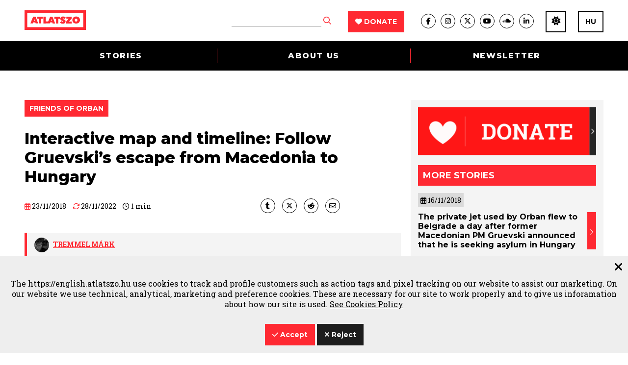

--- FILE ---
content_type: text/html; charset=UTF-8
request_url: https://english.atlatszo.hu/2018/11/23/interactive-map-and-timeline-follow-gruevskis-escape-from-macedonia-to-hungary/
body_size: 14210
content:
<!DOCTYPE html>
<html dir="ltr" lang="en-US">
<head>
	<meta http-equiv="Content-Type" content="text/html; charset=UTF-8" />
	<meta name="viewport" content="width=device-width, initial-scale=1, maximum-scale=1" />
	<title>Atlatszo</title>
	<title>Interactive map and timeline: Follow Gruevski&#8217;s escape from Macedonia to Hungary &#8211; English</title>
<meta name='robots' content='max-image-preview:large, max-snippet:-1, max-video-preview:-1' />
	<style>img:is([sizes="auto" i], [sizes^="auto," i]) { contain-intrinsic-size: 3000px 1500px }</style>
	<link rel="canonical" href="https://english.atlatszo.hu/2018/11/23/interactive-map-and-timeline-follow-gruevskis-escape-from-macedonia-to-hungary/">
<meta name="description" content="Atlatszo created an interactive feature tracking Nikola Gruevski’s escape from Macedonia. The former prime minister of Macedonia fled his country after he was s">
<meta property="og:title" content="Interactive map and timeline: Follow Gruevski&#8217;s escape from Macedonia to Hungary &#8211; English">
<meta property="og:type" content="article">
<meta property="og:image" content="https://english.atlatszo.hu/wp-content/uploads/2018/11/orv.png">
<meta property="og:image:width" content="1200">
<meta property="og:image:height" content="700">
<meta property="og:image:alt" content="orv">
<meta property="og:description" content="Atlatszo created an interactive feature tracking Nikola Gruevski’s escape from Macedonia. The former prime minister of Macedonia fled his country after he was s">
<meta property="og:url" content="https://english.atlatszo.hu/2018/11/23/interactive-map-and-timeline-follow-gruevskis-escape-from-macedonia-to-hungary/">
<meta property="og:locale" content="en_US">
<meta property="og:site_name" content="English">
<meta property="article:published_time" content="2018-11-23T12:00:07+01:00">
<meta property="article:modified_time" content="2022-11-28T08:42:07+01:00">
<meta property="og:updated_time" content="2022-11-28T08:42:07+01:00">
<meta property="article:section" content="Friends of Orban">
<meta property="article:tag" content="gruevski">
<meta property="article:tag" content="hungary">
<meta property="article:tag" content="macedonia">
<meta property="article:tag" content="orban">
<meta name="twitter:card" content="summary_large_image">
<meta name="twitter:image" content="https://english.atlatszo.hu/wp-content/uploads/2018/11/orv.png">
<link rel="alternate" type="application/rss+xml" title="English &raquo; Feed" href="https://english.atlatszo.hu/feed/" />
<link rel="alternate" type="application/rss+xml" title="English &raquo; Comments Feed" href="https://english.atlatszo.hu/comments/feed/" />
<link rel="alternate" type="application/rss+xml" title="English &raquo; Interactive map and timeline: Follow Gruevski&#8217;s escape from Macedonia to Hungary Comments Feed" href="https://english.atlatszo.hu/2018/11/23/interactive-map-and-timeline-follow-gruevskis-escape-from-macedonia-to-hungary/feed/" />
<style id='classic-theme-styles-inline-css' type='text/css'>
/*! This file is auto-generated */
.wp-block-button__link{color:#fff;background-color:#32373c;border-radius:9999px;box-shadow:none;text-decoration:none;padding:calc(.667em + 2px) calc(1.333em + 2px);font-size:1.125em}.wp-block-file__button{background:#32373c;color:#fff;text-decoration:none}
</style>
<style id='global-styles-inline-css' type='text/css'>
:root{--wp--preset--aspect-ratio--square: 1;--wp--preset--aspect-ratio--4-3: 4/3;--wp--preset--aspect-ratio--3-4: 3/4;--wp--preset--aspect-ratio--3-2: 3/2;--wp--preset--aspect-ratio--2-3: 2/3;--wp--preset--aspect-ratio--16-9: 16/9;--wp--preset--aspect-ratio--9-16: 9/16;--wp--preset--color--black: #000000;--wp--preset--color--cyan-bluish-gray: #abb8c3;--wp--preset--color--white: #ffffff;--wp--preset--color--pale-pink: #f78da7;--wp--preset--color--vivid-red: #cf2e2e;--wp--preset--color--luminous-vivid-orange: #ff6900;--wp--preset--color--luminous-vivid-amber: #fcb900;--wp--preset--color--light-green-cyan: #7bdcb5;--wp--preset--color--vivid-green-cyan: #00d084;--wp--preset--color--pale-cyan-blue: #8ed1fc;--wp--preset--color--vivid-cyan-blue: #0693e3;--wp--preset--color--vivid-purple: #9b51e0;--wp--preset--gradient--vivid-cyan-blue-to-vivid-purple: linear-gradient(135deg,rgba(6,147,227,1) 0%,rgb(155,81,224) 100%);--wp--preset--gradient--light-green-cyan-to-vivid-green-cyan: linear-gradient(135deg,rgb(122,220,180) 0%,rgb(0,208,130) 100%);--wp--preset--gradient--luminous-vivid-amber-to-luminous-vivid-orange: linear-gradient(135deg,rgba(252,185,0,1) 0%,rgba(255,105,0,1) 100%);--wp--preset--gradient--luminous-vivid-orange-to-vivid-red: linear-gradient(135deg,rgba(255,105,0,1) 0%,rgb(207,46,46) 100%);--wp--preset--gradient--very-light-gray-to-cyan-bluish-gray: linear-gradient(135deg,rgb(238,238,238) 0%,rgb(169,184,195) 100%);--wp--preset--gradient--cool-to-warm-spectrum: linear-gradient(135deg,rgb(74,234,220) 0%,rgb(151,120,209) 20%,rgb(207,42,186) 40%,rgb(238,44,130) 60%,rgb(251,105,98) 80%,rgb(254,248,76) 100%);--wp--preset--gradient--blush-light-purple: linear-gradient(135deg,rgb(255,206,236) 0%,rgb(152,150,240) 100%);--wp--preset--gradient--blush-bordeaux: linear-gradient(135deg,rgb(254,205,165) 0%,rgb(254,45,45) 50%,rgb(107,0,62) 100%);--wp--preset--gradient--luminous-dusk: linear-gradient(135deg,rgb(255,203,112) 0%,rgb(199,81,192) 50%,rgb(65,88,208) 100%);--wp--preset--gradient--pale-ocean: linear-gradient(135deg,rgb(255,245,203) 0%,rgb(182,227,212) 50%,rgb(51,167,181) 100%);--wp--preset--gradient--electric-grass: linear-gradient(135deg,rgb(202,248,128) 0%,rgb(113,206,126) 100%);--wp--preset--gradient--midnight: linear-gradient(135deg,rgb(2,3,129) 0%,rgb(40,116,252) 100%);--wp--preset--font-size--small: 13px;--wp--preset--font-size--medium: 20px;--wp--preset--font-size--large: 36px;--wp--preset--font-size--x-large: 42px;--wp--preset--spacing--20: 0.44rem;--wp--preset--spacing--30: 0.67rem;--wp--preset--spacing--40: 1rem;--wp--preset--spacing--50: 1.5rem;--wp--preset--spacing--60: 2.25rem;--wp--preset--spacing--70: 3.38rem;--wp--preset--spacing--80: 5.06rem;--wp--preset--shadow--natural: 6px 6px 9px rgba(0, 0, 0, 0.2);--wp--preset--shadow--deep: 12px 12px 50px rgba(0, 0, 0, 0.4);--wp--preset--shadow--sharp: 6px 6px 0px rgba(0, 0, 0, 0.2);--wp--preset--shadow--outlined: 6px 6px 0px -3px rgba(255, 255, 255, 1), 6px 6px rgba(0, 0, 0, 1);--wp--preset--shadow--crisp: 6px 6px 0px rgba(0, 0, 0, 1);}:where(.is-layout-flex){gap: 0.5em;}:where(.is-layout-grid){gap: 0.5em;}body .is-layout-flex{display: flex;}.is-layout-flex{flex-wrap: wrap;align-items: center;}.is-layout-flex > :is(*, div){margin: 0;}body .is-layout-grid{display: grid;}.is-layout-grid > :is(*, div){margin: 0;}:where(.wp-block-columns.is-layout-flex){gap: 2em;}:where(.wp-block-columns.is-layout-grid){gap: 2em;}:where(.wp-block-post-template.is-layout-flex){gap: 1.25em;}:where(.wp-block-post-template.is-layout-grid){gap: 1.25em;}.has-black-color{color: var(--wp--preset--color--black) !important;}.has-cyan-bluish-gray-color{color: var(--wp--preset--color--cyan-bluish-gray) !important;}.has-white-color{color: var(--wp--preset--color--white) !important;}.has-pale-pink-color{color: var(--wp--preset--color--pale-pink) !important;}.has-vivid-red-color{color: var(--wp--preset--color--vivid-red) !important;}.has-luminous-vivid-orange-color{color: var(--wp--preset--color--luminous-vivid-orange) !important;}.has-luminous-vivid-amber-color{color: var(--wp--preset--color--luminous-vivid-amber) !important;}.has-light-green-cyan-color{color: var(--wp--preset--color--light-green-cyan) !important;}.has-vivid-green-cyan-color{color: var(--wp--preset--color--vivid-green-cyan) !important;}.has-pale-cyan-blue-color{color: var(--wp--preset--color--pale-cyan-blue) !important;}.has-vivid-cyan-blue-color{color: var(--wp--preset--color--vivid-cyan-blue) !important;}.has-vivid-purple-color{color: var(--wp--preset--color--vivid-purple) !important;}.has-black-background-color{background-color: var(--wp--preset--color--black) !important;}.has-cyan-bluish-gray-background-color{background-color: var(--wp--preset--color--cyan-bluish-gray) !important;}.has-white-background-color{background-color: var(--wp--preset--color--white) !important;}.has-pale-pink-background-color{background-color: var(--wp--preset--color--pale-pink) !important;}.has-vivid-red-background-color{background-color: var(--wp--preset--color--vivid-red) !important;}.has-luminous-vivid-orange-background-color{background-color: var(--wp--preset--color--luminous-vivid-orange) !important;}.has-luminous-vivid-amber-background-color{background-color: var(--wp--preset--color--luminous-vivid-amber) !important;}.has-light-green-cyan-background-color{background-color: var(--wp--preset--color--light-green-cyan) !important;}.has-vivid-green-cyan-background-color{background-color: var(--wp--preset--color--vivid-green-cyan) !important;}.has-pale-cyan-blue-background-color{background-color: var(--wp--preset--color--pale-cyan-blue) !important;}.has-vivid-cyan-blue-background-color{background-color: var(--wp--preset--color--vivid-cyan-blue) !important;}.has-vivid-purple-background-color{background-color: var(--wp--preset--color--vivid-purple) !important;}.has-black-border-color{border-color: var(--wp--preset--color--black) !important;}.has-cyan-bluish-gray-border-color{border-color: var(--wp--preset--color--cyan-bluish-gray) !important;}.has-white-border-color{border-color: var(--wp--preset--color--white) !important;}.has-pale-pink-border-color{border-color: var(--wp--preset--color--pale-pink) !important;}.has-vivid-red-border-color{border-color: var(--wp--preset--color--vivid-red) !important;}.has-luminous-vivid-orange-border-color{border-color: var(--wp--preset--color--luminous-vivid-orange) !important;}.has-luminous-vivid-amber-border-color{border-color: var(--wp--preset--color--luminous-vivid-amber) !important;}.has-light-green-cyan-border-color{border-color: var(--wp--preset--color--light-green-cyan) !important;}.has-vivid-green-cyan-border-color{border-color: var(--wp--preset--color--vivid-green-cyan) !important;}.has-pale-cyan-blue-border-color{border-color: var(--wp--preset--color--pale-cyan-blue) !important;}.has-vivid-cyan-blue-border-color{border-color: var(--wp--preset--color--vivid-cyan-blue) !important;}.has-vivid-purple-border-color{border-color: var(--wp--preset--color--vivid-purple) !important;}.has-vivid-cyan-blue-to-vivid-purple-gradient-background{background: var(--wp--preset--gradient--vivid-cyan-blue-to-vivid-purple) !important;}.has-light-green-cyan-to-vivid-green-cyan-gradient-background{background: var(--wp--preset--gradient--light-green-cyan-to-vivid-green-cyan) !important;}.has-luminous-vivid-amber-to-luminous-vivid-orange-gradient-background{background: var(--wp--preset--gradient--luminous-vivid-amber-to-luminous-vivid-orange) !important;}.has-luminous-vivid-orange-to-vivid-red-gradient-background{background: var(--wp--preset--gradient--luminous-vivid-orange-to-vivid-red) !important;}.has-very-light-gray-to-cyan-bluish-gray-gradient-background{background: var(--wp--preset--gradient--very-light-gray-to-cyan-bluish-gray) !important;}.has-cool-to-warm-spectrum-gradient-background{background: var(--wp--preset--gradient--cool-to-warm-spectrum) !important;}.has-blush-light-purple-gradient-background{background: var(--wp--preset--gradient--blush-light-purple) !important;}.has-blush-bordeaux-gradient-background{background: var(--wp--preset--gradient--blush-bordeaux) !important;}.has-luminous-dusk-gradient-background{background: var(--wp--preset--gradient--luminous-dusk) !important;}.has-pale-ocean-gradient-background{background: var(--wp--preset--gradient--pale-ocean) !important;}.has-electric-grass-gradient-background{background: var(--wp--preset--gradient--electric-grass) !important;}.has-midnight-gradient-background{background: var(--wp--preset--gradient--midnight) !important;}.has-small-font-size{font-size: var(--wp--preset--font-size--small) !important;}.has-medium-font-size{font-size: var(--wp--preset--font-size--medium) !important;}.has-large-font-size{font-size: var(--wp--preset--font-size--large) !important;}.has-x-large-font-size{font-size: var(--wp--preset--font-size--x-large) !important;}
:where(.wp-block-post-template.is-layout-flex){gap: 1.25em;}:where(.wp-block-post-template.is-layout-grid){gap: 1.25em;}
:where(.wp-block-columns.is-layout-flex){gap: 2em;}:where(.wp-block-columns.is-layout-grid){gap: 2em;}
:root :where(.wp-block-pullquote){font-size: 1.5em;line-height: 1.6;}
</style>
<link rel='stylesheet' id='atlatszo_admin_style-css' href='https://english.atlatszo.hu/wp-content/themes/Atlatszo-Theme-2021/style-editor.css?v=1768652344&#038;ver=6.8.3' type='text/css' media='all' />
<link rel='stylesheet' id='theme-support-css-css' href='https://english.atlatszo.hu/wp-content/themes/Atlatszo-Theme-2021/support.css?ver=1768217561' type='text/css' media='all' />
<link rel="https://api.w.org/" href="https://english.atlatszo.hu/wp-json/" /><link rel="alternate" title="JSON" type="application/json" href="https://english.atlatszo.hu/wp-json/wp/v2/posts/25285" /><link rel="EditURI" type="application/rsd+xml" title="RSD" href="https://english.atlatszo.hu/xmlrpc.php?rsd" />
<meta name="generator" content="WordPress 6.8.3" />
<link rel='shortlink' href='https://english.atlatszo.hu/?p=25285' />
<link rel="alternate" title="oEmbed (JSON)" type="application/json+oembed" href="https://english.atlatszo.hu/wp-json/oembed/1.0/embed?url=https%3A%2F%2Fenglish.atlatszo.hu%2F2018%2F11%2F23%2Finteractive-map-and-timeline-follow-gruevskis-escape-from-macedonia-to-hungary%2F" />
<link rel="alternate" title="oEmbed (XML)" type="text/xml+oembed" href="https://english.atlatszo.hu/wp-json/oembed/1.0/embed?url=https%3A%2F%2Fenglish.atlatszo.hu%2F2018%2F11%2F23%2Finteractive-map-and-timeline-follow-gruevskis-escape-from-macedonia-to-hungary%2F&#038;format=xml" />

		<!-- GA Google Analytics @ https://m0n.co/ga -->
		<script async src="https://www.googletagmanager.com/gtag/js?id=G-BRG9L5KGYP" type="adb77f192915e7878be7bccc-text/javascript"></script>
		<script type="adb77f192915e7878be7bccc-text/javascript">
			window.dataLayer = window.dataLayer || [];
			function gtag(){dataLayer.push(arguments);}
			gtag('js', new Date());
			gtag('config', 'G-BRG9L5KGYP');
		</script>

			<style type="text/css" id="wp-custom-css">
			/* #the_newsletter */

#the_newsletter .the_left {
    margin-block-start: -4rem;
}

@media screen and (max-width: 767px) {
  #the_newsletter .the_left .content {
    block-size: auto;
    margin-block-start: 1.5rem;
  }
}
		</style>
			<link rel="preconnect" href="https://fonts.gstatic.com">
	<link href="https://fonts.googleapis.com/css2?family=Montserrat:wght@400;700;800&family=Roboto+Slab:wght@300;400;700&display=swap" rel="stylesheet">
	<link rel="stylesheet" href="https://english.atlatszo.hu/wp-content/themes/Atlatszo-Theme-2021/f/fontawesome-pro-672/css/all.min.css" type="text/css" media="screen" />
	<link rel="stylesheet" href="https://english.atlatszo.hu/wp-content/themes/Atlatszo-Theme-2021/j/owl/assets/owl.carousel.min.css">
	<link rel="stylesheet" href="https://english.atlatszo.hu/wp-content/themes/Atlatszo-Theme-2021/j/owl/assets/owl.theme.default.min.css">
	<link rel="stylesheet" href="https://english.atlatszo.hu/wp-content/themes/Atlatszo-Theme-2021/j/swp/css/swipebox.min.css">
	<link rel="stylesheet" href="https://english.atlatszo.hu/wp-content/themes/Atlatszo-Theme-2021/style.css?v=1768652344" type="text/css" media="screen, projection" />
	<link rel="icon" type="image/png" href="https://english.atlatszo.hu/wp-content/themes/Atlatszo-Theme-2021/i/favicon.png">
	<link rel="apple-touch-icon" href="https://english.atlatszo.hu/wp-content/themes/Atlatszo-Theme-2021/i/apple-touch-icon.png">
	<meta content="yes" name="apple-mobile-web-app-capable">
	<script src="https://english.atlatszo.hu/wp-content/themes/Atlatszo-Theme-2021/j/jquery-3.7.1.min.js" type="adb77f192915e7878be7bccc-text/javascript"></script>
	<script src="https://english.atlatszo.hu/wp-content/themes/Atlatszo-Theme-2021/j/js.cookie.js?v=3" type="adb77f192915e7878be7bccc-text/javascript"></script>
	<link rel="stylesheet" href="https://english.atlatszo.hu/wp-content/themes/Atlatszo-Theme-2021/responsive.css?v=1768652344" type="text/css" media="screen" />

	<!-- Google tag (gtag.js) -->
<script async src="https://www.googletagmanager.com/gtag/js?id=G-Q51YG43ZCY" type="adb77f192915e7878be7bccc-text/javascript"></script>
<script type="adb77f192915e7878be7bccc-text/javascript">
  window.dataLayer = window.dataLayer || [];
  function gtag(){dataLayer.push(arguments);}
  gtag('js', new Date());
  gtag('config', 'G-Q51YG43ZCY');
</script>

<!-- Facebook Pixel Code -->
<script type="adb77f192915e7878be7bccc-text/javascript">
!function(f,b,e,v,n,t,s)
{if(f.fbq)return;n=f.fbq=function(){n.callMethod?
n.callMethod.apply(n,arguments):n.queue.push(arguments)};
if(!f._fbq)f._fbq=n;n.push=n;n.loaded=!0;n.version='2.0';
n.queue=[];t=b.createElement(e);t.async=!0;
t.src=v;s=b.getElementsByTagName(e)[0];
s.parentNode.insertBefore(t,s)}(window,document,'script',
'https://connect.facebook.net/en_US/fbevents.js');
 fbq('init', '2375168609396030');
fbq('track', 'PageView');
</script>
<noscript>
 <img height="1" width="1"
src="https://www.facebook.com/tr?id=2375168609396030&ev=PageView
&noscript=1"/>
</noscript>
<!-- End Facebook Pixel Code -->

</head>

<body class="wp-singular post-template-default single single-post postid-25285 single-format-image wp-theme-Atlatszo-Theme-2021 chrome">


<header id="header" class="header bwhite n100 z99 desktoponly">
	<div class="header-logo n100 bwhite z9">
		<div class="inner-header-logo ng">
			<div class="the_left il vm pr">
				<a href="https://english.atlatszo.hu" title="English" id="logo" class="bl vm">
					<img src="https://english.atlatszo.hu/wp-content/themes/Atlatszo-Theme-2021/i/atlatszo-logo.svg" width="125" height="40" class="logo-full ib" alt="English"/>
					<img src="https://english.atlatszo.hu/wp-content/themes/Atlatszo-Theme-2021/i/favicon.svg" width="40" height="40" class="logo-favicon ib o0" alt="English"/>
				</a>
			</div><div class="the_right ib n100 vm ar">
				<div class="header-search header-item ib vm">
					<form method="get" class="searchform" action="https://english.atlatszo.hu/">
						<input type="text" value="" name="s" class="keyword"/>
						<button type="submit" class=""><i class="far fa-search fs16px cred"></i></button>
					</form>
				</div>
				<div class="header-support header-item ib vm pl30">
					<a href="https://english.atlatszo.hu/about-us-fundraising/" class="btn redbox"><i class="fas fa-heart"></i> Donate</a>
				</div>
				<div class="header-social header-item ib vm pl30">
					<ul class="socials flexbox">
						<li class="col"><a href="https://www.facebook.com/AtlatszohuEnglish/" class="" target="_blank"><i class="fab fa-facebook-f"></i></a></li>
<li class="col"><a href="https://www.instagram.com/atlatszo/?hl=hu" class="" target="_blank"><i class="fab fa-instagram"></i></a></li>
<li class="col"><a href="https://twitter.com/atlatszo" class="" target="_blank"><i class="fab fa-x-twitter"></i></a></li>
<li class="col"><a href="https://www.youtube.com/c/Atlatszovideo" class="" target="_blank"><i class="fab fa-youtube"></i></a></li>
<li class="col"><a href="https://soundcloud.com/atlatszo-hu" class="" target="_blank"><i class="fab fa-soundcloud"></i></a></li>
<li class="col lastbefore"><a href="https://www.linkedin.com/company/atlatszo-hu/" class="" target="_blank"><i class="fab fa-linkedin-in"></i></a></li>
<li class="col email"><a href="/cdn-cgi/l/email-protection#87eee9e1e8c7e6f3ebe6f3f4fde8a9eff2" class="" target="_blank"><i class="far fa-envelope"></i></a></li>					</ul>
				</div>
				<div class="header-nightmode header-item ib vm pl20">
					<a href="#" class="the_night_of btn outline cblack fs14px fbold"><i class="fa fa-moon-stars"></i></a>
				</div>
				<div class="header-english header-item ib vm pl20">
					<a href="https://atlatszo.hu/" target="_blank" class="btn outline cblack fs14px fbold">HU</a>
				</div>
			</div>
		</div>
	</div>
	<div class="header-menu bblack z8">
		<ul class="nav ng flexbox pr">
			<li id="menu-item-29171" class="menu-item menu-item-type-custom menu-item-object-custom menu-item-home menu-item-29171"><a href="https://english.atlatszo.hu">Stories</a></li><li id="menu-item-29194" class="menu-item menu-item-type-post_type menu-item-object-page menu-item-29194"><a href="https://english.atlatszo.hu/about-us/">About us</a></li><li id="menu-item-34171" class="smooth_scroll menu-item menu-item-type-custom menu-item-object-custom menu-item-34171"><a href="https://english.atlatszo.hu/subscribe/">Newsletter</a></li>		</ul>
	</div>
</header>

<header class="header bwhite n100 mobileonly">

	<div class="header-logo n100 p15">

		<div class="the_left ib n80 vm">

			<a href="https://english.atlatszo.hu" title="English" class="logo ib vm">
				<img src="https://english.atlatszo.hu/wp-content/themes/Atlatszo-Theme-2021/i/atlatszo-logo.svg" width="125" height="40" class="bl" alt="English"/>
			</a><div class="the_support_banner ib mobileonly">
				<a href="https://english.atlatszo.hu/donate/" class="btn redbox"><i class="fas fa-heart"></i> DONATE</a>
			</div>

		</div><div class="the_right ib n20 vm ar">

			<a id="search_trigger" href="#" class="search_toggle cblack fs20px vm"><i class="far fa-search"></i></a>
			<a id="menu_trigger" href="#" class="mobile_menu_trigger cred fs20px vm ml5"><i class="far fa-bars"></i></a>
			<a id="close_trigger" href="#" class="mobile_menu_trigger cred fs20px vm ml5 dn"><i class="fal fa-times"></i></a>

			<div id="search_fs" class="header-search pf l0 t0 n100 h100 dn">
				<a href="#" class="search_toggle close_search cwhite fs28px t15 r15 pa dn"><i class="fal fa-times"></i></a>
				<form method="get" class="searchform pa vam ac l0 r0 ma" action="https://english.atlatszo.hu/">
					<input type="text" value="" name="s" class="keyword ib n70"/><button type="submit" class=""><i class="far fa-search fs16px cred ib"></i></button>
				</form>
			</div>

		</div>
	</div>

	<div id="mobile_menu" class="header-menu bblack dn">
		<ul class="nav">
			<li class="menu-item menu-item-type-custom menu-item-object-custom menu-item-home menu-item-29171"><a href="https://english.atlatszo.hu">Stories</a></li><li class="menu-item menu-item-type-post_type menu-item-object-page menu-item-29194"><a href="https://english.atlatszo.hu/about-us/">About us</a></li><li class="smooth_scroll menu-item menu-item-type-custom menu-item-object-custom menu-item-34171"><a href="https://english.atlatszo.hu/subscribe/">Newsletter</a></li>		</ul>
		<div class="header-bottom">
			<div class="header-ext pb30">
				<div class="header-support header-item ib n100 vm al mb20">
					<a href="https://english.atlatszo.hu/about-us-fundraising/" class="btn redbox"><i class="fas fa-heart"></i> Donate</a>
				</div><div class="header-english header-item ib n100 vm al">
					<a href="#" class="the_night_of btn outline cblack fs14px fbold"><i class="fa fa-moon-stars"></i></a>
					<a href="https://atlatszo.hu/" target="_blank" class="btn outline cwhite fs14px fbold">HU</a>
				</div>
			</div>
			<div class="header-social header-item n100 ac">
				<ul class="socials">
					<li class="col"><a href="https://www.facebook.com/AtlatszohuEnglish/" class="" target="_blank"><i class="fab fa-facebook-f"></i></a></li>
<li class="col"><a href="https://www.instagram.com/atlatszo/?hl=hu" class="" target="_blank"><i class="fab fa-instagram"></i></a></li>
<li class="col"><a href="https://twitter.com/atlatszo" class="" target="_blank"><i class="fab fa-x-twitter"></i></a></li>
<li class="col"><a href="https://www.youtube.com/c/Atlatszovideo" class="" target="_blank"><i class="fab fa-youtube"></i></a></li>
<li class="col"><a href="https://soundcloud.com/atlatszo-hu" class="" target="_blank"><i class="fab fa-soundcloud"></i></a></li>
<li class="col lastbefore"><a href="https://www.linkedin.com/company/atlatszo-hu/" class="" target="_blank"><i class="fab fa-linkedin-in"></i></a></li>
<li class="col email"><a href="/cdn-cgi/l/email-protection#234a4d454c6342574f425750594c0d4b56" class="" target="_blank"><i class="far fa-envelope"></i></a></li>				</ul>
			</div>
		</div>
	</div>
</header>

	<section class="progress-bar-container" attr-ide="irok">
	  <div class="progress-bar"></div>
	</section>

<script data-cfasync="false" src="/cdn-cgi/scripts/5c5dd728/cloudflare-static/email-decode.min.js"></script><script type="adb77f192915e7878be7bccc-text/javascript">
  $(function() {
     $('a[href="https://english.atlatszo.hu/newsletter/"]').click(function() {
		location.href = 'https://english.atlatszo.hu/#mc_embed_signup';
		return false;
	});
	$('a[href^="https://creativecommons.org/licenses/"]').attr('target','_blank');
  });
</script>

<main class="single_post">

	
			
	<div id="fb-root"></div>
	<script type="adb77f192915e7878be7bccc-text/javascript">
  window.fbAsyncInit = function() {
    FB.init({
      appId            : '985094288330865',
      xfbml            : true,
      version          : 'v21.0'
    });
  };
	</script>

	<!--<script async defer crossorigin="anonymous" src="https://connect.facebook.net/hu_HU/sdk.js#xfbml=1&version=v16.0&appId=985094288330865&autoLogAppEvents=1" nonce="7T6CdSQx"></script>-->
	<script async defer crossorigin="anonymous" src="https://connect.facebook.net/hu_HU/sdk.js" type="adb77f192915e7878be7bccc-text/javascript"></script>

	<section class="article_container n100 pt60 ng">

		<div class="inner-article_container flexbox">

			<div class="article_body n66">
				<div class="inner-article_body pr20">

					<div class="article_head_box mb25">
						<a href="https://english.atlatszo.hu/category/friends-of-orban/" class="cat_url"><h2 class="cat_title btn redbox btn-medium vm mr10">Friends of Orban</h2></a>
					</div>

					<h1 class="page_title fs32px fextra mb25">Interactive map and timeline: Follow Gruevski&#8217;s escape from Macedonia to Hungary</h1>

					<div class="post_intro_box mb20 pb20 flexbox fs14px">
						<div class="post_date_box roboto n50 ma">
							<time class="the_post_date" title="Published"><i class="far fa-calendar-alt cred"></i> 23/11/2018</time>
							<time class="the_post_date_modified ml10" title="Last updated"><i class="far fa-sync cred"></i> 28/11/2022</time>							<span class="post_readtime ml10" title="Reading time"><i class="far fa-clock"></i> <span class="readtime">1</span> <time class="min ib desktoponly">min</time><time class="min ib mobileonly">min</time></span>						</div>
						<div class="post_share n50 ma ar">
							<ul class="socials share flexbox">

	
	<li class="col tumblr">
		<a href="https://www.tumblr.com/share?u=https://english.atlatszo.hu/2018/11/23/interactive-map-and-timeline-follow-gruevskis-escape-from-macedonia-to-hungary/" class="social" title="Share on Tumblr" target="_blank"><i class="fab fa-tumblr"></i></a>
	</li>

	<li class="col twitter">
		<a href="https://twitter.com/share?url=https://english.atlatszo.hu/2018/11/23/interactive-map-and-timeline-follow-gruevskis-escape-from-macedonia-to-hungary/&amp;text=Interactive map and timeline: Follow Gruevski&#8217;s escape from Macedonia to Hungary&amp;via=atlatszo" class="social" title="Share on Twitter" target="_blank"><i class="fab fa-x-twitter"></i></a>
	</li>

	<li class="col reddit">
		<a href="https://www.reddit.com/submit?url=https://english.atlatszo.hu/2018/11/23/interactive-map-and-timeline-follow-gruevskis-escape-from-macedonia-to-hungary/&amp;title=Interactive map and timeline: Follow Gruevski&#8217;s escape from Macedonia to Hungary" class="social" target="_blank" title="Share on Reddit"><i class="fab fa-reddit-alien"></i></a>
	</li>

	<li class="col email">
		<a href="/cdn-cgi/l/email-protection#[base64]" class="social" title="Send in e-mail"><i class="far fa-envelope"></i></a>
	</li>

	<li class="col facebook">
		<iframe src="https://www.facebook.com/plugins/share_button.php?href=https://english.atlatszo.hu/2018/11/23/interactive-map-and-timeline-follow-gruevskis-escape-from-macedonia-to-hungary/&layout=button_count&size=small&mobile_iframe=true&appId=210975892275652&width=88&height=20" width="110" height="20" style="border:none;overflow:hidden" scrolling="no" frameborder="0" allowTransparency="true" allow="encrypted-media"></iframe>
	</li>

</ul>						</div>
					</div>

					<div class="post_author_box blgrey roboto fs14px mb15 p10">
							<a href="https://english.atlatszo.hu/szerzo/tremmelmark/" class="post_author_url"><img src="https://secure.gravatar.com/avatar/a0b5c01e0bc06da2cc43e5e1f7e82d654cb8fd70269688cc93750d0e826afd67?s=300&d=404&r=g" alt="Tremmel Márk" /> <span class="post_author" rel="author" title="Author">Tremmel Márk</span></a>
					</div>

											<div class="the_featured_image img100 mb30">
							<a href="https://english.atlatszo.hu/wp-content/uploads/2018/11/orv.png" class="swipebox"><img loading="lazy" width="1024" height="597" src="https://english.atlatszo.hu/wp-content/uploads/2018/11/orv-1024x597.png" class="attachment-large size-large wp-post-image" alt="Orv" decoding="async" fetchpriority="high" srcset="https://english.atlatszo.hu/wp-content/uploads/2018/11/orv-1024x597.png 1024w, https://english.atlatszo.hu/wp-content/uploads/2018/11/orv-300x175.png 300w, https://english.atlatszo.hu/wp-content/uploads/2018/11/orv-768x448.png 768w, https://english.atlatszo.hu/wp-content/uploads/2018/11/orv.png 1200w" sizes="(max-width: 1024px) 100vw, 1024px" /></a>
						</div>
					
					<div class="the_content mb30">
						<p><b>Atlatszo created an interactive feature tracking Nikola Gruevski’s escape from Macedonia. The former prime minister of Macedonia fled his country after he was sentenced to two years in jail. With the help of Hungarian diplomats in Albania, Montenegro and Serbia he arrived in Hungary where he was eventually granted political asylum.</b></p>
<p>We used press reports to trace how Gruevski escaped and we created a map and a timeline of the events that led to his arrival in Hungary.</p>
<p>The most important events of his journey were confirmed by Gruevski himself: he announced in a Facebook post on November 13 that he was in Hungary and that he was asking for asylum. It was also Gruevksi himself who confirmed that he was granted asylum by Hungarian authorities.</p>
<p><iframe src="https://uploads.knightlab.com/storymapjs/f0b4b7d2554238c28e6687a49b0ba7d2/the-great-escape/index.html" width="100%" height="800" frameborder="0"></iframe></p>
<p><strong>Graphic by Márk Tremmel</strong></p>
<p><strong>English version by Anita Kőműves. You can see the original, Hungarian-language project <a target="_blank" href="https://adatujsagiras.atlatszo.hu/2018/11/21/terkepre-tettuk-hogyan-szokott-nikola-gruevszki-macedoniabol-magyarorszagra/">here</a>.</strong></p>
<p><!-- Begin MailChimp Signup Form --></p>
<div id="mc_embed_signup">
<form id="mc-embedded-subscribe-form" class="validate" action="//atlatszo.us7.list-manage.com/subscribe/post?u=373778d2b00cf0682539789ca&amp;id=b193f852df" method="post" name="mc-embedded-subscribe-form" novalidate="" target="_blank">
<div id="mc_embed_signup_scroll"><label for="mce-EMAIL">Subscribe to our weekly newsletter!</label><br />
<input id="mce-EMAIL" class="email" name="EMAIL" required="" type="email" value="" placeholder="email address" /><br />
<!-- real people should not fill this in and expect good things - do not remove this or risk form bot signups--></p>
<div style="position: absolute; left: -5000px;"><input tabindex="-1" name="b_373778d2b00cf0682539789ca_b193f852df" type="text" value="" /></div>
<div class="clear"><input id="mc-embedded-subscribe" class="button" name="subscribe" type="submit" value="Subscribe" /></div>
</div>
</form>
</div>
<p><!--End mc_embed_signup--></p>
			
			<a href='https://english.atlatszo.hu/2018/11/23/interactive-map-and-timeline-follow-gruevskis-escape-from-macedonia-to-hungary/?action=redirect&url=https%3A%2F%2Fenglish.atlatszo.hu%2Fdonate%2F&id=31133' class="banner image_banner img100 bl mb20 image"><img decoding="async" loading="lazy" class="bl" src="https://english.atlatszo.hu/wp-content/uploads/2022/09/zalan-banner.png" alt="" /></a>

			
					</div>

								
			<div class="banner html_banner bl mb20 html">
				<style>p iframe[width="100%"]{aspect-ratio: 16 / 9}</style>
<p align="center"><iframe width="100%" height="auto" src="https://www.youtube.com/embed/_cnL3JOa-cM" title="YouTube video player" frameborder="0" allow="accelerometer; autoplay; clipboard-write; encrypted-media; gyroscope; picture-in-picture" allowfullscreen></iframe></p>
			</div>

			
					
						<div class="the_tags fs14px fbold ttu mb30">
							<ul class='tag_list'><li><a href="https://english.atlatszo.hu/tag/gruevski/" rel="tag">gruevski</a></li><li><a href="https://english.atlatszo.hu/tag/hungary/" rel="tag">hungary</a></li><li><a href="https://english.atlatszo.hu/tag/macedonia/" rel="tag">macedonia</a></li><li><a href="https://english.atlatszo.hu/tag/orban/" rel="tag">orban</a></li></ul>						</div>

					
					<div class="post_outro_box fs14px">

						<div class="inner pt20 flexbox">
							<div class="post_outro_title n50 ma">
								<h5 class="fs18px ttu">Share:</h5>
							</div>
							<div class="post_share n50 ma ar">
								<ul class="socials share flexbox">

	
	<li class="col tumblr">
		<a href="https://www.tumblr.com/share?u=https://english.atlatszo.hu/2018/11/23/interactive-map-and-timeline-follow-gruevskis-escape-from-macedonia-to-hungary/" class="social" title="Share on Tumblr" target="_blank"><i class="fab fa-tumblr"></i></a>
	</li>

	<li class="col twitter">
		<a href="https://twitter.com/share?url=https://english.atlatszo.hu/2018/11/23/interactive-map-and-timeline-follow-gruevskis-escape-from-macedonia-to-hungary/&amp;text=Interactive map and timeline: Follow Gruevski&#8217;s escape from Macedonia to Hungary&amp;via=atlatszo" class="social" title="Share on Twitter" target="_blank"><i class="fab fa-x-twitter"></i></a>
	</li>

	<li class="col reddit">
		<a href="https://www.reddit.com/submit?url=https://english.atlatszo.hu/2018/11/23/interactive-map-and-timeline-follow-gruevskis-escape-from-macedonia-to-hungary/&amp;title=Interactive map and timeline: Follow Gruevski&#8217;s escape from Macedonia to Hungary" class="social" target="_blank" title="Share on Reddit"><i class="fab fa-reddit-alien"></i></a>
	</li>

	<li class="col email">
		<a href="/cdn-cgi/l/email-protection#[base64]" class="social" title="Send in e-mail"><i class="far fa-envelope"></i></a>
	</li>

	<li class="col facebook">
		<iframe src="https://www.facebook.com/plugins/share_button.php?href=https://english.atlatszo.hu/2018/11/23/interactive-map-and-timeline-follow-gruevskis-escape-from-macedonia-to-hungary/&layout=button_count&size=small&mobile_iframe=true&appId=210975892275652&width=88&height=20" width="110" height="20" style="border:none;overflow:hidden" scrolling="no" frameborder="0" allowTransparency="true" allow="encrypted-media"></iframe>
	</li>

</ul>							</div>
						</div>

					</div>

				</div>
			</div>

			<aside class="sidebar the_right n33 blgrey">
	<div class="inner-sidebar p15">
					
			<a href='https://english.atlatszo.hu/2018/11/23/interactive-map-and-timeline-follow-gruevskis-escape-from-macedonia-to-hungary/?action=redirect&url=https%3A%2F%2Fenglish.atlatszo.hu%2Fdonate&id=31128' class="banner image_banner img100 bl mb20 image"><img loading="lazy" class="bl" src="https://english.atlatszo.hu/wp-content/uploads/2022/09/atlatszo-en-donate_sima760x206.png" alt="" /></a>

			<div class="post_list related mb20">
	<h2 class="section_title bred cwhite fs18px ttu p10 mb15">More Stories</h2>

	<article class="post mb20">
	<span class="related_date post_date mb10 p5 ib bgrey" datetime="2018-11-16T17:27:52+01:00"><i class="far fa-calendar-alt"></i> 16/11/2018</span>
	<div class="related_content pr">
		<a href="https://english.atlatszo.hu/2018/11/16/the-private-jet-used-by-orban-flew-to-belgrade-a-day-after-former-macedonian-pm-gruevski-announced-that-he-is-seeking-asylum-in-hungary/" class="post_link related_title ib fs17px"><strong>The private jet used by Orban flew to Belgrade a day after former Macedonian PM Gruevski announced that he is seeking asylum in Hungary</strong></a>
		<a href="https://english.atlatszo.hu/2018/11/16/the-private-jet-used-by-orban-flew-to-belgrade-a-day-after-former-macedonian-pm-gruevski-announced-that-he-is-seeking-asylum-in-hungary/" class="related_url btn_right_arrow bred cwhite pa r0 t0 h100 ac vm" target="_blank"><i class="fal fa-chevron-right pr vam fs14px"></i></a>
	</div>
</article>
<article class="post mb20">
	<span class="related_date post_date mb10 p5 ib bgrey" datetime="2018-05-11T08:09:53+02:00"><i class="far fa-calendar-alt"></i> 11/05/2018</span>
	<div class="related_content pr">
		<a href="https://english.atlatszo.hu/2018/05/11/right-wing-hungarian-media-moves-into-the-balkans/" class="post_link related_title ib fs17px"><strong>Right-Wing Hungarian Media Moves Into the Balkans</strong></a>
		<a href="https://english.atlatszo.hu/2018/05/11/right-wing-hungarian-media-moves-into-the-balkans/" class="related_url btn_right_arrow bred cwhite pa r0 t0 h100 ac vm" target="_blank"><i class="fal fa-chevron-right pr vam fs14px"></i></a>
	</div>
</article>
</div>
		<div class="sidebar_sticky_section">

			<div class="newsletter bred mb20">
				<div class="inner p15">
					<h3 class="section_title fs18px mb20 ttu cwhite">Subscribe to our newsletter now!</h3>
					<iframe id="atlatszo_newsletter_external" class="newsletter_embed" src="https://crm.atlatszo.hu/civicrm/profile/create?gid=12&reset=1" title="Subscribe to our newsletter"></iframe>				</div>
			</div>

			<div class="contact_us bblack mb20 ac">
				<div class="inner p15">
					<h3 class="section_title fs18px mb20 pb20 bbswhite ttu cwhite">Follow us or <span class="cred">contact us!</span></h3>
					<ul class="socials">
						<li class="col"><a href="https://www.facebook.com/AtlatszohuEnglish/" class="" target="_blank"><i class="fab fa-facebook-f"></i></a></li>
<li class="col"><a href="https://www.instagram.com/atlatszo/?hl=hu" class="" target="_blank"><i class="fab fa-instagram"></i></a></li>
<li class="col"><a href="https://twitter.com/atlatszo" class="" target="_blank"><i class="fab fa-x-twitter"></i></a></li>
<li class="col"><a href="https://www.youtube.com/c/Atlatszovideo" class="" target="_blank"><i class="fab fa-youtube"></i></a></li>
<li class="col"><a href="https://soundcloud.com/atlatszo-hu" class="" target="_blank"><i class="fab fa-soundcloud"></i></a></li>
<li class="col lastbefore"><a href="https://www.linkedin.com/company/atlatszo-hu/" class="" target="_blank"><i class="fab fa-linkedin-in"></i></a></li>
<li class="col email"><a href="/cdn-cgi/l/email-protection#89e0e7efe6c9e8fde5e8fdfaf3e6a7e1fc" class="" target="_blank"><i class="far fa-envelope"></i></a></li>					</ul>
				</div>
			</div>

						
			<a href='https://english.atlatszo.hu/2018/11/23/interactive-map-and-timeline-follow-gruevskis-escape-from-macedonia-to-hungary/?action=redirect&url=https%3A%2F%2Fenglish.atlatszo.hu%2Fdonate%2F%3Futm_medium%3Daffiliate%26utm_source%3Denglish.atlatszo.hu%26utm_campaign%3Dtamogatas%26utm_content%3Dbanner%2Bsidebar%2Bbottom&id=30922' class="banner image_banner img100 bl mb20 image"><img loading="lazy" class="bl" src="https://english.atlatszo.hu/wp-content/uploads/2022/08/support_435x325.png" alt="" /></a>

			
		</div>

	</div>
</aside>
		</div>

	</section>

	
	
</main>

<footer id="footer" class="pr fs15px">
	<div class="footer footer-2 bdgrey">
		<div class="pt20">
			<div class="ng">
				<div class="the_left the_logo ib n20 vm desktoponly">
					<a href="https://english.atlatszo.hu" title="English" id="logo" class="bl vm">
						<img src="https://english.atlatszo.hu/wp-content/themes/Atlatszo-Theme-2021/i/atlatszo-logo.svg" width="125" height="40" class="bl" alt="English"/>
					</a>
				</div><div class="the_right the_menu ib n80 vm ar">
					<ul class="menu fs15px fbold ttu">
						<li id="menu-item-29353" class="menu-item menu-item-type-custom menu-item-object-custom menu-item-29353"><a href="https://english.atlatszo.hu/about-us/">Imprint</a></li><li id="menu-item-29224" class="menu-item menu-item-type-custom menu-item-object-custom menu-item-29224"><a href="https://creativecommons.org/licenses/by-nc-sa/4.0/deed.en">CC BY-NC-SA 4.0</a></li>					</ul>
				</div><div class="the_left the_logo ib n50 vm mobileonly">
					<a href="https://english.atlatszo.hu" title="English" id="logo" class="bl vm">
						<img src="https://english.atlatszo.hu/wp-content/themes/Atlatszo-Theme-2021/i/atlatszo-logo.svg" width="125" height="40" class="bl" alt="English"/>
					</a>
				</div>
			</div>
		</div>
	</div>

</footer>

<a href="javascript:void(0)" class="atop btn pf b20 r20 cred ac z4">
	<i class="fal fs20px fa-chevron-up" aria-hidden="true"></i>
</a>

<script data-cfasync="false" src="/cdn-cgi/scripts/5c5dd728/cloudflare-static/email-decode.min.js"></script><script type="speculationrules">
{"prefetch":[{"source":"document","where":{"and":[{"href_matches":"\/*"},{"not":{"href_matches":["\/wp-*.php","\/wp-admin\/*","\/wp-content\/uploads\/*","\/wp-content\/*","\/wp-content\/plugins\/*","\/wp-content\/themes\/Atlatszo-Theme-2021\/*","\/*\\?(.+)"]}},{"not":{"selector_matches":"a[rel~=\"nofollow\"]"}},{"not":{"selector_matches":".no-prefetch, .no-prefetch a"}}]},"eagerness":"conservative"}]}
</script>
 <script type="adb77f192915e7878be7bccc-text/javascript">

	jQuery(document).ready(function($) {

  // ARTICLE PROGRESS BAR
  
      
    // TARGET DOM ELEMENT
    const $target = $('.article_body');
    const $progressBar = $('.progress-bar');

    // DETECT SCROLL
    $(window).on('scroll', function () {
        // LOCATE TARGET DOM
        const targetOffsetTop = $target.offset().top;
        const targetHeight = $target.outerHeight();
        const windowScrollTop = $(window).scrollTop();
        const windowHeight = $(window).height();

        // COUNTING SCROLL POSITION
        const start = targetOffsetTop - windowHeight; // WHEN APPEAR
        const end = targetOffsetTop + targetHeight;  // WHEN DISAPPEAR
        const progress = Math.min(Math.max((windowScrollTop - start) / (end - start), 0), 1);

        // UPDATE PROGRESS BAR WIDTH
        $progressBar.css('width', (progress * 100) + '%');
    });

  
	});

</script>
<script type="application/ld+json" id="slim-seo-schema">{"@context":"https://schema.org","@graph":[{"@type":"WebSite","@id":"https://english.atlatszo.hu/#website","url":"https://english.atlatszo.hu/","name":"English","description":"Hungary by atlatszo.hu","inLanguage":"en-US","potentialAction":{"@id":"https://english.atlatszo.hu/#searchaction"},"publisher":{"@id":"https://english.atlatszo.hu/#organization"}},{"@type":"SearchAction","@id":"https://english.atlatszo.hu/#searchaction","target":"https://english.atlatszo.hu/?s={search_term_string}","query-input":"required name=search_term_string"},{"@type":"BreadcrumbList","name":"Breadcrumbs","@id":"https://english.atlatszo.hu/2018/11/23/interactive-map-and-timeline-follow-gruevskis-escape-from-macedonia-to-hungary/#breadcrumblist","itemListElement":[{"@type":"ListItem","position":1,"name":"Home","item":"https://english.atlatszo.hu/"},{"@type":"ListItem","position":2,"name":"Friends of Orban","item":"https://english.atlatszo.hu/category/friends-of-orban/"},{"@type":"ListItem","position":3,"name":"Interactive map and timeline: Follow Gruevski&#8217;s escape from Macedonia to Hungary"}]},{"@type":"WebPage","@id":"https://english.atlatszo.hu/2018/11/23/interactive-map-and-timeline-follow-gruevskis-escape-from-macedonia-to-hungary/#webpage","url":"https://english.atlatszo.hu/2018/11/23/interactive-map-and-timeline-follow-gruevskis-escape-from-macedonia-to-hungary/","inLanguage":"en-US","name":"Interactive map and timeline: Follow Gruevski&#8217;s escape from Macedonia to Hungary &#8211; English","description":"Atlatszo created an interactive feature tracking Nikola Gruevski’s escape from Macedonia. The former prime minister of Macedonia fled his country after he was s","datePublished":"2018-11-23T12:00:07+01:00","dateModified":"2022-11-28T08:42:07+01:00","isPartOf":{"@id":"https://english.atlatszo.hu/#website"},"breadcrumb":{"@id":"https://english.atlatszo.hu/2018/11/23/interactive-map-and-timeline-follow-gruevskis-escape-from-macedonia-to-hungary/#breadcrumblist"},"potentialAction":{"@id":"https://english.atlatszo.hu/2018/11/23/interactive-map-and-timeline-follow-gruevskis-escape-from-macedonia-to-hungary/#readaction"},"primaryImageOfPage":{"@id":"https://english.atlatszo.hu/2018/11/23/interactive-map-and-timeline-follow-gruevskis-escape-from-macedonia-to-hungary/#thumbnail"},"image":{"@id":"https://english.atlatszo.hu/2018/11/23/interactive-map-and-timeline-follow-gruevskis-escape-from-macedonia-to-hungary/#thumbnail"}},{"@type":"ReadAction","@id":"https://english.atlatszo.hu/2018/11/23/interactive-map-and-timeline-follow-gruevskis-escape-from-macedonia-to-hungary/#readaction","target":"https://english.atlatszo.hu/2018/11/23/interactive-map-and-timeline-follow-gruevskis-escape-from-macedonia-to-hungary/"},{"@type":"Organization","@id":"https://english.atlatszo.hu/#organization","url":"https://english.atlatszo.hu/","name":"English"},{"@type":"ImageObject","@id":"https://english.atlatszo.hu/2018/11/23/interactive-map-and-timeline-follow-gruevskis-escape-from-macedonia-to-hungary/#thumbnail","url":"https://english.atlatszo.hu/wp-content/uploads/2018/11/orv.png","contentUrl":"https://english.atlatszo.hu/wp-content/uploads/2018/11/orv.png","width":1200,"height":700},{"@type":"Article","@id":"https://english.atlatszo.hu/2018/11/23/interactive-map-and-timeline-follow-gruevskis-escape-from-macedonia-to-hungary/#article","url":"https://english.atlatszo.hu/2018/11/23/interactive-map-and-timeline-follow-gruevskis-escape-from-macedonia-to-hungary/","headline":"Interactive map and timeline: Follow Gruevski's escape from Macedonia to Hungary","datePublished":"2018-11-23T12:00:07+01:00","dateModified":"2022-11-28T08:42:07+01:00","wordCount":151,"keywords":["gruevski","hungary","macedonia","orban"],"articleSection":["Friends of Orban"],"isPartOf":{"@id":"https://english.atlatszo.hu/2018/11/23/interactive-map-and-timeline-follow-gruevskis-escape-from-macedonia-to-hungary/#webpage"},"mainEntityOfPage":{"@id":"https://english.atlatszo.hu/2018/11/23/interactive-map-and-timeline-follow-gruevskis-escape-from-macedonia-to-hungary/#webpage"},"image":{"@id":"https://english.atlatszo.hu/2018/11/23/interactive-map-and-timeline-follow-gruevskis-escape-from-macedonia-to-hungary/#thumbnail"},"publisher":{"@id":"https://english.atlatszo.hu/#organization"},"author":{"@id":"https://english.atlatszo.hu/#/schema/person/73d33d3b7a24378b107c309773252d13"}},{"@type":"Person","@id":"https://english.atlatszo.hu/#/schema/person/73d33d3b7a24378b107c309773252d13","name":"Tremmel Márk","givenName":"Márk","familyName":"TREMMEL","image":"https://secure.gravatar.com/avatar/a0b5c01e0bc06da2cc43e5e1f7e82d654cb8fd70269688cc93750d0e826afd67?s=96&d=mm&r=g"}]}</script>
<script src="https://english.atlatszo.hu/wp-content/themes/Atlatszo-Theme-2021/j/owl/owl.carousel.min.js" type="adb77f192915e7878be7bccc-text/javascript"></script>
<script src="https://english.atlatszo.hu/wp-content/themes/Atlatszo-Theme-2021/j/swp/js/jquery.swipebox.js" type="adb77f192915e7878be7bccc-text/javascript"></script>

<script type="adb77f192915e7878be7bccc-text/javascript">
$(window).on('load', function(){
	$('main.home img, main.home iframe, main.single_post .the_content img, main.single_post .the_content iframe').attr('loading','lazy'); 
	// 1. for main home imagas
	// 2. for main home iframes
	// 3. for main single post images
	// 4. for main single post iframes 

	// image lazy loading: https://web.dev/browser-level-image-lazy-loading/
});
jQuery(document).ready(function($){

  $(`a.smooth_scroll, .smooth_scroll a`).on(`click`, function(event)
  {
    if (this.hash !== "") {

      event.preventDefault();
      var hash = this.hash;
      $('html, body').animate({
        scrollTop: $(hash).offset().top
      }, 800, function(){
        window.location.hash = hash;
      });
    }
  });

	var lastScrollTop = 0;

	// Swipebox

	//$(`a[rel='swipebox'], .wp-caption a[href]:not([href*="atlatszo.hu/tamogatom"]`).swipebox({useCSS:true, useSVG:false});
	$(`a[rel='swipebox'], .wp-caption > a:not([href*="atlatszo.hu/tamogatom"]:not([rel="noopener"]):not([target="_blank"])`).swipebox({useCSS:true, useSVG:false});

	// Scroll to top

	$('a.atop').click(function(){
		$('html, body').animate({ scrollTop: 0 }, 1000);
	});


	window.onscroll = function(){

		  if ( window.pageYOffset < 144 ) {
			//stick on
			if (jQuery("body").hasClass("sticky")) {jQuery("body").removeClass("sticky");}
		  } else {
			  //sticky off
			  if (jQuery("body").hasClass("sticky")) {} else {jQuery("body").addClass("sticky");}
		  }

		  var st = window.pageYOffset || document.documentElement.scrollTop;
	      if (st > lastScrollTop){
	         // downscroll code
			 $(`body`).removeClass(`upscroll`)
			 $(`body`).addClass(`downscroll`)
			 $(`ul.nav > li`).removeClass(`opened`)
	      } else {
	         // upscroll code
			 $(`body`).addClass(`upscroll`)
			 $(`body`).removeClass(`downscroll`)
	      }
	      lastScrollTop = st <= 0 ? 0 : st; // For Mobile or negative scrolling

	};

	// OWL CAROUSEL NORMAL

	let owlCarouselNormal = $('.owl-carousel-normal');
	let carouselItems = $(owlCarouselNormal).attr(`attr-items`);
	$(owlCarouselNormal).owlCarousel({
		loop: true,
		items: carouselItems,
		nav: true,
		autoplay: false,
		dotsSpeed: 500,
		fluidSpeed: 500,
		navSpeed: 500,
		navText: ['<i class="fal fa-chevron-left"></i>','<i class="fal fa-chevron-right"></i>'],
		autoplaySpeed: 500,
		autoplayHoverPause: true,
		margin: 0,
		stagePadding: 0,
		autoHeight: true,
		lazyLoad: true,
		dots: true,
		slideBy: '1',
		responsive:{
			0:{
				items:1
			},
			768:{
				items:1
			},
			1024:{
				items:carouselItems
			}
		}
	});

	let owlCarouselNormalParent = $(owlCarouselNormal).parent();
	owlCarouselNormal.each(function(index) {
	    $(this).find('.owl-nav, .owl-dots').wrapAll("<div class='owl-controls'></div>");
		let owlControl = $(owlCarouselNormal).find(`.owl-nav`);
		$(owlControl).prependTo(owlCarouselNormalParent);
		$(owlControl).addClass(`vam n100 pa`);
	});


	// OWL CAROUSEL BLOG


	let owlCarouselBlog = $('.owl-carousel-blog');
	let carouselBlogItems = $(owlCarouselBlog).attr(`attr-items`);
	$(owlCarouselBlog).owlCarousel({
		loop: true,
		items: carouselBlogItems,
		nav: true,
		autoplay: false,
		dotsSpeed: 500,
		fluidSpeed: 500,
		navSpeed: 500,
		navText: ['<i class="fal fa-chevron-left"></i>','<i class="fal fa-chevron-right"></i>'],
		autoplaySpeed: 500,
		autoplayHoverPause: true,
		margin: 20,
		stagePadding: 0,
		autoHeight: true,
		lazyLoad: true,
		dots: true,
		slideBy: '1',
		responsive:{
			0:{
				items:1
			},
			768:{
				items:1
			},
			1024:{
				items:carouselBlogItems
			}
		}
	});

	let owlCarouselBlogParent = $(owlCarouselBlog).parent();
	owlCarouselBlog.each(function(index) {
	    $(this).find('.owl-nav, .owl-dots').wrapAll("<div class='owl-controls'></div>");
		let owlControl = $(owlCarouselBlog).find(`.owl-nav`);
		$(owlControl).prependTo(owlCarouselBlogParent);
		$(owlControl).addClass(`vam n100 pa`);
	});


	$('ul.nav li.menu-item-has-children > a').click(function(e){

		e.preventDefault();

		if ( $(this).parent().hasClass(`opened`) || $(this).next().is(":visible") ) {

			console.log(`opened`);
			$(this).parent().removeClass(`opened`);
			$(this).parent().addClass(`closed`);

		} else {

			console.log(`closed`);

			/*$(this).closest(`ul.nav`).find(`ul.sub-menu:visible`).slideToggle( "fast", function() {
				// Animation complete.
			});*/
			$(this).closest(`ul.nav`).find(`li`).removeClass(`opened`)

			$(this).parent().removeClass(`closed`)
			$(this).parent().addClass(`opened`)

			/*$(this).next(`.sub-menu`).slideToggle( "medium", function() {
				// Animation complete.
		    });*/
		}



	});

	$('.mobile_menu_trigger').click(function(e){

		e.preventDefault();
		$(`body`).toggleClass(`noscroll`);
		$(`.mobile_menu_trigger`).toggle();
		$(`#mobile_menu`).slideToggle( "medium", function() {
			// Animation complete.
	    });

	});

	$('.search_toggle').click(function(e){

		e.preventDefault();
		$(`body`).toggleClass(`noscroll`);
		$(`.search_toggle`).toggle();
		$(`#search_fs`).slideToggle( "medium", function() {
			// Animation complete.
	    });

	});


	/*
	**	DARK MODE START
	**	thanks: https://ultimatecourses.com/blog/detecting-dark-mode-in-javascript
	*/

	var themeCookie = Cookies.get('theme_cookie');
	if ( !themeCookie ) {
		// console.log(`themeCookie: ${themeCookie}`)
		switchMode( themeCookie, null );
	} else {
		switchMode( themeCookie, 30 );
	}


	// SWITCH MODE
	function switchMode( displayMode, cookieExpireTime )
	{
		// let cookieExpireTime = 1/6; // 240 minutes
		// let cookieExpireTime = 30; // 30 days

		switch (displayMode) {
			case 'dark':
				Cookies.set('theme_cookie', 'dark', { expires: cookieExpireTime })
				document.body.classList.add('dark-mode');
				break;

			case 'light':
				Cookies.set('theme_cookie', 'light', { expires: cookieExpireTime })
				document.body.classList.remove('dark-mode');
				break;
		}
		// console.log(`switchMode to this: ${displayMode}`);
	}


	// NIGHT MODE - DETECT
	const runColorMode = (fn) => {
	  if (!window.matchMedia) {
	    return;
	  }
	  const query = window.matchMedia('(prefers-color-scheme: dark)');
	  fn(query.matches);
	  query.addEventListener('change', (event) => fn(event.matches));
	}

	runColorMode((isDarkMode) => {

		var themeCookie = Cookies.get('theme_cookie');
		if ( !themeCookie ) {
		  if (isDarkMode) {
		    // document.body.classList.add('dark-mode');
		    switchMode('dark', null);
		  } else {
		    // document.body.classList.remove('dark-mode');
		    switchMode('light', null);
		  }
		}

	})


	// NIGHT MODE - SWITCH MANUALLY
	$(".the_night_of").click(function(e)
	{
		e.preventDefault();
		let darkModeSet = document.body.classList.contains('dark-mode'); // TRUE || FALSE
		var themeCookie = Cookies.get('theme_cookie');
		// console.log(`themeCookie: ${themeCookie}, darkModeSet: ${darkModeSet}`);
		
		// NO COOKIE SET
		if ( !themeCookie ) {

			switch (darkModeSet) {
				case true:
					switchMode('light', 30);
					break;

				case false:
					switchMode('dark', 30);
					break;
			}

		// COOKIE SET
		} else {

			switch (themeCookie) {
				case 'light':
					switchMode('dark', 30);
					break;

				case 'dark':
					switchMode('light', 30);
					break;
			}

		}

	})

	/*
	**	DARK MODE END
	*/


});
</script>

<script src="/cdn-cgi/scripts/7d0fa10a/cloudflare-static/rocket-loader.min.js" data-cf-settings="adb77f192915e7878be7bccc-|49" defer></script><script defer src="https://static.cloudflareinsights.com/beacon.min.js/vcd15cbe7772f49c399c6a5babf22c1241717689176015" integrity="sha512-ZpsOmlRQV6y907TI0dKBHq9Md29nnaEIPlkf84rnaERnq6zvWvPUqr2ft8M1aS28oN72PdrCzSjY4U6VaAw1EQ==" data-cf-beacon='{"version":"2024.11.0","token":"2cf8b788c49d49f9ac01e1348c1796ce","server_timing":{"name":{"cfCacheStatus":true,"cfEdge":true,"cfExtPri":true,"cfL4":true,"cfOrigin":true,"cfSpeedBrain":true},"location_startswith":null}}' crossorigin="anonymous"></script>
<script>(function(){function c(){var b=a.contentDocument||a.contentWindow.document;if(b){var d=b.createElement('script');d.innerHTML="window.__CF$cv$params={r:'9bf5cc7f8a7aee2f',t:'MTc2ODY1MjM0NA=='};var a=document.createElement('script');a.src='/cdn-cgi/challenge-platform/scripts/jsd/main.js';document.getElementsByTagName('head')[0].appendChild(a);";b.getElementsByTagName('head')[0].appendChild(d)}}if(document.body){var a=document.createElement('iframe');a.height=1;a.width=1;a.style.position='absolute';a.style.top=0;a.style.left=0;a.style.border='none';a.style.visibility='hidden';document.body.appendChild(a);if('loading'!==document.readyState)c();else if(window.addEventListener)document.addEventListener('DOMContentLoaded',c);else{var e=document.onreadystatechange||function(){};document.onreadystatechange=function(b){e(b);'loading'!==document.readyState&&(document.onreadystatechange=e,c())}}}})();</script></body>


	<!--<script type="text/javascript" src="/j/js.cookie.js?v=3" id="js-cookie"></script>-->

	<div id="the_popup" class="popup_window">
		<div class="inner-popup p15 ac">
			<a id="the_popup_close" href="#" class="mb30 bl"><i class="fa fa-times"></i></a>
			<div class="content"><p>The https://english.atlatszo.hu use cookies to track and profile customers such as action tags and pixel tracking on our website to assist our marketing. On our website we use technical, analytical, marketing and preference cookies. These are necessary for our site to work properly and to give us inforamation about how our site is used. <a href="https://english.atlatszo.hu/about-us/">See Cookies Policy</a></p>
</div>
			<button class="the_popup_action btn bred cwhite fbold fs14px mt30" value="yes"><i class="fa fa-check"></i> Accept</button>
			<button class="the_popup_action btn bdgrey cwhite fbold fs14px mt30" value="no"><i class="fa fa-times"></i> Reject</button>
		</div>
	</div>
	<script type="adb77f192915e7878be7bccc-text/javascript">

	jQuery(document).ready(function($){

		$("#the_popup_close").click(function(e) {

			e.preventDefault();
			$(`#the_popup`).remove();

		})

		$(".the_popup_action").click(function(e) {

			e.preventDefault();
			let theValue = $(this).val();
			if ( theValue == 'yes' ) {
				Cookies.set('atlatszo_gdpr_popup', 'yes', { expires: 180, path: '/' })
			} else {
				Cookies.set('atlatszo_gdpr_popup', 'no', { expires: 180, path: '/' })
			}
			$(`#the_popup`).remove();

		})

	});

	</script>

</html>

--- FILE ---
content_type: text/html
request_url: https://uploads.knightlab.com/storymapjs/f0b4b7d2554238c28e6687a49b0ba7d2/the-great-escape/index.html
body_size: 2629
content:
<!DOCTYPE html>
<html lang="en">
<head>
<title>StoryMapJS: The Great Escape</title>
<meta charset="utf-8">
<meta name="twitter:card" content="summary" />
<meta name="twitter:site" content="@knightlab" />
<meta property="og:type" content="website" />
<meta property="og:title" content="The Great Escape" />
<meta property="og:description" content="">
<meta property="og:url" content="https://uploads.knightlab.com/storymapjs/f0b4b7d2554238c28e6687a49b0ba7d2/the-great-escape/index.html" />
<meta property="og:image" content="https://media.knightlab.com/StoryMapJS/img/logos/logo_storymap.png" />
<meta property="og:site_name" content="StoryMapJS" />
<meta name="description" content="">
<meta name="apple-mobile-web-app-capable" content="yes">
<meta name="apple-touch-fullscreen" content="yes">
<meta name="viewport" content="width=device-width, initial-scale=1.0, maximum-scale=1.0">
<link rel="shortcut icon" href="//cdn.knightlab.com/libs/blueline/latest/assets/logos/favicon.ico">
<link rel="stylesheet" href="//cdn.knightlab.com/libs/storymapjs/latest/css/storymap.css">
<link rel="alternate" type="application/json+oembed" href="https://oembed.knightlab.com/storymap/?url=https%3A//uploads.knightlab.com/storymapjs/f0b4b7d2554238c28e6687a49b0ba7d2/the-great-escape/index.html">
<script type="text/javascript" src="//cdn.knightlab.com/libs/storymapjs/latest/js/storymap-min.js"></script>
<script type="text/javascript" src="//cdn.knightlab.com/libs/storymapjs/latest/js/json2.min.js"></script>
<style>
html, body {
    width: 100%;
    height: 100%;
    padding: 0;
    margin: 0;
}
#storymap-embed {
    /*border: 1px solid #999;*/
}
</style>
<!-- HTML5 shim, for IE6-8 support of HTML elements--><!--[if lt IE 9]>
<script src="//html5shim.googlecode.com/svn/trunk/html5.js"></script><![endif]-->
</head>
<body>
<div id="storymap-embed"></div>

<!-- Global site tag (gtag.js) - Google Analytics -->
<script async src="https://www.googletagmanager.com/gtag/js?id=UA-27829802-2"></script>
<script>
  window.dataLayer = window.dataLayer || [];
  function gtag(){dataLayer.push(arguments);}
  gtag('js', new Date());

  gtag('config', 'UA-27829802-2',
    {
      'anonymize_ip': true,
      'linker': {
          'domains': ['knightlab.com']
        }
    });

  gtag('event', 'EmbeddedIn', {
    'event_label': document.referrer,
    'event_category': 'StoryMapJS',
    'non_interaction': true
  });
</script>
<!-- End Google Analytics -->

<script type="text/javascript">

function parseQuerystring() {
    var nvpair = {};
    var qs = window.location.search.replace('?', '');
    var pairs = qs.split('&');

    for(var i = 0; i < pairs.length; i++) {
        var p = pairs[i].split('=');
        nvpair[p[0]] = p[1];
    }
    return nvpair;
}

function getScriptPath(scriptname) {
    var scriptTags = document.getElementsByTagName('script');

    for(var i = 0; i < scriptTags.length; i++) {
        if(scriptTags[i].src.match(scriptname)) {
            script_path = scriptTags[i].src;
            return script_path.split('?')[0].split('/').slice(0, -1).join('/');
        }
    }
    return '';
}

function url_join(url, concat) { // see http://stackoverflow.com/questions/2676178/joining-relative-urls
    function build(parts,container) {
        for (var i = 0, l = parts.length; i < l; i ++) {
            if (parts[i] == '..') {
                container.pop();
            } else if (parts[i] == '.') {
                continue;
            } else {
                container.push(parts[i]);
            }
        }
    }
    var url_parts = [ ];
    build(url.split('/'),url_parts);
    build(concat.split('/'),url_parts);
    return url_parts.join('/');
}


var storymap = null;
var storymap_url = '//uploads.knightlab.com/storymapjs/f0b4b7d2554238c28e6687a49b0ba7d2/the-great-escape/published.json'; //decodeURIComponent(params['url']);

var params = parseQuerystring();

/* don't need this anymore
if(!!navigator.userAgent.match(/AppleWebKit\/.* Mobile\//)
|| !!navigator.userAgent.match(/Version\/[\d\.]+.*Safari/)
|| !!navigator.userAgent.toLowerCase().match(/msie [789]/)) {
    if(storymap_url.match(/^https?:\/\/www\.googledrive\.com\/host\//)) {
        storymap_url = location.protocol+'//proxy.knightlab.com/'+storymap_url.split('://')[1];
        trace('proxy, '+storymap_url);
    }
}
*/
var options = {
    script_path: getScriptPath(/storymap(-min)?\.js/),
    start_at_slide: 0
};

if(params.hasOwnProperty('start_at_slide')) {
    options.start_at_slide = parseInt(params.start_at_slide);
}

function storymap_onload(d) {
    trace('embed: storymap data loaded');

    if (d && d.storymap) {
        var font = "stock:default";
        if(d.font_css) {
            font = d.font_css;
        }
        if(font.indexOf("stock:") == 0) {
            var font_name = font.split(':')[1];
            var base_url = url_join(options.script_path,"../css/fonts");
            font = url_join(base_url, "font." + font_name + ".css");
        } else if(!font.match('^(http|https|//)')) {
            font = url_join(options.script_path, font);
        }
        VCO.Load.css(font,function(){ trace('font loaded: ' + font);});
        storymap = new VCO.StoryMap('storymap-embed', d, options);
    }
}

function storymap_getjson() {
    if('withCredentials' in new XMLHttpRequest()) {
        // Supports cross-domain requests
        trace('embed: loading data via XMLHttpRequest');
        VCO.getJSON(storymap_url, storymap_onload);
    } else if(typeof XDomainRequest !== "undefined") {
        // Use IE-specific "CORS" code with XDR
        trace('embed: loading data via XDomainRequest');
        var xdr = new XDomainRequest();
        xdr.onload = function() {
            storymap_onload(JSON.parse(xdr.responseText));
        };
        xdr.onerror = function() {
            trace('embed: error loading data via XDomainRequest');
        };
        xdr.onprogress = function() {};
        xdr.open("get", storymap_url);
        xdr.send();
    }
}

window.onload = function() {
    if(storymap_url.match('\\.js$')) {
        trace('embed: loading data via script injection');
        var loaded = false;
        var script = document.createElement("script");
        script.type = "text/javascript";
        script.src  = storymap_url;
        script.onload = script.onreadystatechange = function() {
            if(!loaded && (!(d = this.readyState) || d == "loaded" || d == "complete")) {
                loaded = true;
                storymap_onload(storymap_json);
            }
        }

        // document.head not standard before HTML5
        var insertionPoint = document.head || document.getElementsByTagName('head').item(0) || document.documentElement.childNodes[0];
        insertionPoint.appendChild(script);
    } else {
        storymap_getjson();
    }
}

window.onresize = function(event) {
    if(storymap) {
        storymap.updateDisplay();
    }
}
</script>
<script defer src="https://static.cloudflareinsights.com/beacon.min.js/vcd15cbe7772f49c399c6a5babf22c1241717689176015" integrity="sha512-ZpsOmlRQV6y907TI0dKBHq9Md29nnaEIPlkf84rnaERnq6zvWvPUqr2ft8M1aS28oN72PdrCzSjY4U6VaAw1EQ==" data-cf-beacon='{"version":"2024.11.0","token":"f770473415994dd38d2d7b6701b5bc4c","r":1,"server_timing":{"name":{"cfCacheStatus":true,"cfEdge":true,"cfExtPri":true,"cfL4":true,"cfOrigin":true,"cfSpeedBrain":true},"location_startswith":null}}' crossorigin="anonymous"></script>
</body>
</html>

--- FILE ---
content_type: text/css
request_url: https://english.atlatszo.hu/wp-content/themes/Atlatszo-Theme-2021/support.css?ver=1768217561
body_size: 1196
content:
/* ashes... */
.tamogatoi_opciok .ac,
.support_items .ac {
  text-align: left;
}

.support-title {
  text-align: center;
  margin: 1rem 1rem 0;
}

.paypal-container {
  border-top: 1px solid #444;
  border-bottom: 1px solid #444;
  background-color: #ddd;
  padding: 1rem;
  margin: 2rem 1rem 0 0;
  line-height: 1rem;
}

.paypal-container div {
  display: -ms-grid;
  display: grid;
  margin: 0;
}

.paypal-container label {
  text-align: left;
}

.paypal-container input {
  padding: .5rem;
  margin: .5rem 0 0;
}

/* solution */
.promo {
  background-size: cover;
  background-position: top center;
  overflow: hidden;
  display: -ms-grid;
  display: grid;
  place-content: center;
}

.promo .content {
  font-family: 'Roboto Slab', serif;
  font-weight: 400;
  padding: 2rem 0 2rem 4rem;
  -webkit-box-pack: center;
      -ms-flex-pack: center;
          justify-content: center;
  -webkit-box-align: center;
      -ms-flex-align: center;
          align-items: center;
  -webkit-box-orient: vertical;
  -webkit-box-direction: normal;
      -ms-flex-direction: column;
          flex-direction: column;
  width: 50%;
  min-height: 450px;
  height: -webkit-min-content;
  height: -moz-min-content;
  height: min-content;
  -webkit-padding-before: 16rem;
          padding-block-start: 16rem;
  -webkit-padding-start: 2rem;
          padding-inline-start: 2rem;
}

.promo .content h1 {
  font-family: 'Montserrat', sans-serif;
  color: #FF2932;
  font-size: 2.5rem;
  -webkit-margin-after: 0;
          margin-block-end: 0;
}

.promo .content span {
  font-weight: 800;
}

.promo .content h2 span {
  color: #FF2932;
}

.tamogatoi_opciok,
.support_items {
  font-family: 'Roboto Slab', serif;
  margin: 1rem auto;
  max-width: 980px;
  -ms-flex-wrap: wrap;
      flex-wrap: wrap;
  -webkit-box-flex: 0 !important;
      -ms-flex: 0 0 calc(33.33% - 12px) !important;
          flex: 0 0 calc(33.33% - 12px) !important;
}

.tamogatoi_opciok h4,
.support_items h4 {
  font-family: 'Montserrat', sans-serif;
  font-size: 1.05rem;
}

.tamogatoi_opciok h4 .cred,
.support_items h4 .cred {
  color: black;
}

.tamogatoi_opciok > span,
.support_items > span {
  max-width: 20rem;
  -webkit-border-after: 1px solid #bbb;
          border-block-end: 1px solid #bbb;
  -webkit-margin-after: 2rem;
          margin-block-end: 2rem;
  -webkit-margin-end: 2rem;
          margin-inline-end: 2rem;
  display: block;
}

.tamogatoi_opciok > span a,
.support_items > span a {
  color: #FF2932;
  text-decoration: underline;
  display: block;
}

.tamogatoi_opciok > span p,
.support_items > span p {
  font-size: 0.8rem;
}

.tamogatoi_opciok > span p code,
.support_items > span p code {
  font-family: 'Roboto Slab', serif;
  word-wrap: break-word;
}

.tamogatoi_opciok > span img[src$=".png"],
.support_items > span img[src$=".png"] {
  width: auto;
  max-width: 100%;
  height: auto;
  -webkit-margin-start: 0;
          margin-inline-start: 0;
  -webkit-margin-end: 0;
          margin-inline-end: 0;
  -webkit-margin-after: 1rem;
          margin-block-end: 1rem;
}

.tamogatoi_opciok > span:nth-child(3n),
.support_items > span:nth-child(3n) {
  -webkit-margin-end: 0;
          margin-inline-end: 0;
}

.tamogatoi_opciok > span:nth-last-child(-n+3),
.support_items > span:nth-last-child(-n+3) {
  border-block-end-width: 0;
}

.the_content .inner {
  padding: 2rem;
  max-width: 980px;
  margin-left: auto;
  margin-right: auto;
}

.the_content .inner p {
  margin-bottom: 1rem;
}

.the_content .inner .partners {
  padding: 1rem 0;
  display: -ms-grid;
  display: grid;
  -ms-grid-rows: (1fr)[4];
      grid-template-rows: repeat(4, 1fr);
  -ms-grid-columns: (1fr)[4];
      grid-template-columns: repeat(4, 1fr);
  gap: .5rem;
}

.the_content .inner .partners p {
  display: inline-block;
  -ms-flex-item-align: auto;
      -ms-grid-row-align: auto;
      align-self: auto;
  margin-bottom: 0;
}

.the_content .inner .partners p:first-child, .the_content .inner .partners p:last-child {
  grid-column: span 4;
}

.the_content .inner .partners p a {
  height: 92px;
  background-color: white;
  text-decoration: none;
  border: 2px solid #FF2932;
  display: inline-block;
  width: 100%;
  padding: .5rem;
  line-height: 1;
  text-align: center;
  display: -webkit-box;
  display: -ms-flexbox;
  display: flex;
  place-content: center;
  -webkit-box-align: center;
      -ms-flex-align: center;
          align-items: center;
}

@media (max-width: 980px) {
  .newsletter {
    width: 100%;
  }
  .newsletter .the_left .icon {
    display: none;
  }
  .newsletter .the_left, .newsletter .the_right {
    width: 100%;
  }
  .newsletter .the_left h3, .newsletter .the_right h3 {
    font-size: 1rem;
  }
  .newsletter .the_left .content, .newsletter .the_right .content {
    font-size: .8rem;
  }
  .newsletter .the_right {
    width: calc(100% - 4rem);
  }
  .newsletter .the_left .content {
    width: 100%;
  }
  .partners {
    -ms-grid-rows: (1fr)[2] !important;
        grid-template-rows: repeat(2, 1fr) !important;
    -ms-grid-columns: (1fr)[2] !important;
        grid-template-columns: repeat(2, 1fr) !important;
  }
  .partners p:first-child, .partners p:last-child {
    grid-column: span 2 !important;
  }
  .promo {
    background-color: #f7f6f4;
    background-image: none;
  }
  .promo .content {
    -webkit-padding-end: 7%;
            padding-inline-end: 7%;
    width: 86%;
  }
  .support-container > div:nth-child(3n) {
    -webkit-margin-end: 2rem;
            margin-inline-end: 2rem;
  }
  .support-container > div:nth-last-child(-n+3) {
    border-block-end-width: 1px;
  }
  .support-container > div:nth-child(2n) {
    -webkit-margin-end: 0;
            margin-inline-end: 0;
  }
  .support-container > div:nth-last-child(-n+2) {
    border-block-end-width: 0;
  }
  .support_items,
  .tamogatoi_opciok {
    display: block !important;
    width: 100%;
  }
  .support_items > span,
  .tamogatoi_opciok > span {
    max-width: none;
  }
}

@media (max-width: 560px) {
  .promo .content {
    -webkit-padding-end: 7%;
            padding-inline-end: 7%;
    width: 86%;
  }
  .support-container {
    -ms-grid-columns: 100%;
        grid-template-columns: 100%;
    margin: 6rem 2rem;
  }
  .support-container > div:nth-child(n) {
    -webkit-margin-end: 0;
            margin-inline-end: 0;
  }
  .support-container > div:nth-last-child(-n+2) {
    border-block-end-width: 1px;
  }
  .support-container > div:nth-last-child(-n+1) {
    border-block-end-width: 0;
  }
}

.item_description img {
  display: block;
  -webkit-margin-after: 0;
          margin-block-end: 0;
}

.tamogatoi_opciok .support_items {
  -webkit-border-after: 1px solid #bbb;
          border-block-end: 1px solid #bbb;
}


--- FILE ---
content_type: text/css
request_url: https://english.atlatszo.hu/wp-content/themes/Atlatszo-Theme-2021/style.css?v=1768652344
body_size: 11219
content:
/*
Theme Name: Atlatszo (English) 2021
Theme URI: https://atlatszo.hu/
Description: Atlatszo (English) Wordpress theme &copy; 2021
Version: 3.1
Author: Attila Bacso & Ferenc Toth & Tamas Dohany
*/

* {
    padding: 0;
    margin: 0;
    -webkit-box-sizing: border-box;
    -moz-box-sizing: border-box;
    box-sizing: border-box;
    -webkit-font-smoothing: antialiased;
    -moz-osx-font-smoothing: grayscale;
}

body, html {
    background: #FFF;
    font-size: 16px;
    color: #000;
    font-family: 'Montserrat', sans-serif;
}

p {
    font-family: 'Roboto Slab', serif;
}

body.noscroll {
    overflow: hidden;
}

input, textarea, button, select {
    outline: 0;
    font-family: 'Montserrat', sans-serif;
}

input, textarea, select {
    color: #000;
    border: 1px solid #000;
    padding: 3px;
}

.noborder {
    border: 0 none;
}

img {
    border: 0;
}

svg {
    height: auto;
}

ul, ol, li {
    list-style-type: none;
}

ul.ul-default, ul.ul-default li {
    list-style-type: disc;
    list-style-position: outside;
    padding-left: 1em;
    padding-right: 1em;
}

ol.ol-default, ol.ol-default li {
    list-style-type: decimal;
    list-style-position: outside;
    padding-left: 1em;
    padding-right: 1em;
}

table {
    border-collapse: collapse;
    border-spacing: 0;
}

a {
    color: #000;
}

a:hover {
    color: #FF2932;
}

a.underline {
    text-decoration: underline;
}

a, a:hover, a:focus {
    text-decoration: none;
    outline: 0;
}

a.under {
    text-decoration: underline;
}

a:hover {
    text-decoration: none;
}

a.color-transition {
    transition: color .3s ease-in-out;
}

/* FONTS */

.sm {
    font-size: 0.8em;
}

.cl {
    clear: both;
    height: 0;
    line-height: 0;
    font-size: 0;
}

.cle {
    clear: both;
}

.mont {
    font-family: 'Montserrat', sans-serif;
}

.roboto {
    font-family: 'Roboto Slab', serif;
}

/* DISPLAY */

.bl {
    display: block;
}

.df {
    display: -moz-box;
    display: -ms-flexbox;
    display: -moz-flex;
    display: -webkit-flex;
    display: flex;
    /*-webkit-flex-direction: row;-ms-flex-direction: row;flex-direction: row;*/
}

.dfc {
    flex-direction: column;
}

.ib {
    display: inline-block;
    zoom: 1;
    *display: inline;
}

.il {
    display: inline;
}

.ta {
    display: table;
}

.tc {
    display: table-cell;
}

.dn {
    display: none;
}

.dnone {
    display: none !important;
}

.ai {
    align-items: center;
}

.oh {
    overflow: hidden;
}

.cp {
    cursor: pointer;
}

.l0 {
    left: 0;
}

.l10 {
    left: 10px;
}

.l15 {
    left: 15px;
}

.l20 {
    left: 20px;
}

.l25 {
    left: 25px;
}

.l30 {
    left: 30px;
}

.t0 {
    top: 0;
}

.t10 {
    top: 10px;
}

.t15 {
    top: 15px;
}

.t20 {
    top: 20px;
}

.t25 {
    top: 25px;
}

.b0 {
    bottom: 0;
}

.b10 {
    bottom: 10px;
}

.b15 {
    bottom: 15px;
}

.b20 {
    bottom: 20px;
}

.b25 {
    bottom: 25px;
}

.b30 {
    bottom: 30px;
}

.r0 {
    right: 0;
}

.r10 {
    right: 10px;
}

.r15 {
    right: 15px;
}

.r20 {
    right: 20px;
}

.r30 {
    right: 30px;
}

/* ROTATE */

.rot90 {
    -webkit-transform: rotate(90deg);
    -moz-transform: rotate(90deg);
    -ms-transform: rotate(90deg);
    -o-transform: rotate(90deg);
    float: left;
    transform-origin: 100% 0;
}

.rot90m {
    -webkit-transform: rotate(-90deg);
    -moz-transform: rotate(-90deg);
    -ms-transform: rotate(-90deg);
    -o-transform: rotate(-90deg);
    float: left;
    transform-origin: 0 0;
}

/* WIDTH */

.n1 {
    width: 1%;
}

.n2 {
    width: 2%;
}

.n3 {
    width: 3%;
}

.n4 {
    width: 4%;
}

.n5 {
    width: 5%;
}

.n6 {
    width: 6%;
}

.n7 {
    width: 7%;
}

.n8 {
    width: 8%;
}

.n9 {
    width: 9%;
}

.n10 {
    width: 10%;
}

.n11 {
    width: 11%;
}

.n12 {
    width: 12%;
}

.n13 {
    width: 13%;
}

.n14 {
    width: 14%;
}

.n15 {
    width: 15%;
}

.n16 {
    width: 16%;
}

.n17 {
    width: 17%;
}

.n18 {
    width: 18%;
}

.n19 {
    width: 19%;
}

.n20 {
    width: 20%;
}

.n21 {
    width: 21%;
}

.n22 {
    width: 22%;
}

.n23 {
    width: 23%;
}

.n24 {
    width: 24%;
}

.n25 {
    width: 25%;
}

.n26 {
    width: 26%;
}

.n27 {
    width: 27%;
}

.n28 {
    width: 28%;
}

.n29 {
    width: 29%;
}

.n30 {
    width: 30%;
}

.n31 {
    width: 31%;
}

.n32 {
    width: 32%;
}

.n33 {
    width: 33.33%;
}

.n34 {
    width: 34%;
}

.n35 {
    width: 35%;
}

.n36 {
    width: 36%;
}

.n37 {
    width: 37%;
}

.n38 {
    width: 38%;
}

.n39 {
    width: 39%;
}

.n40 {
    width: 40%;
}

.n41 {
    width: 41%;
}

.n42 {
    width: 42%;
}

.n43 {
    width: 43%;
}

.n44 {
    width: 44%;
}

.n45 {
    width: 45%;
}

.n46 {
    width: 46%;
}

.n47 {
    width: 47%;
}

.n48 {
    width: 48%;
}

.n49 {
    width: 49%;
}

.n50 {
    width: 50%;
}

.n51 {
    width: 51%;
}

.n52 {
    width: 52%;
}

.n53 {
    width: 53%;
}

.n54 {
    width: 54%;
}

.n55 {
    width: 55%;
}

.n56 {
    width: 56%;
}

.n57 {
    width: 57%;
}

.n58 {
    width: 58%;
}

.n59 {
    width: 59%;
}

.n60 {
    width: 60%;
}

.n61 {
    width: 61%;
}

.n62 {
    width: 62%;
}

.n63 {
    width: 63%;
}

.n64 {
    width: 64%;
}

.n65 {
    width: 65%;
}

.n66 {
    width: 66.66%;
}

.n67 {
    width: 67%;
}

.n68 {
    width: 68%;
}

.n69 {
    width: 69%;
}

.n70 {
    width: 70%;
}

.n71 {
    width: 71%;
}

.n72 {
    width: 72%;
}

.n73 {
    width: 73%;
}

.n74 {
    width: 74%;
}

.n75 {
    width: 75%;
}

.n76 {
    width: 76%;
}

.n77 {
    width: 77%;
}

.n78 {
    width: 78%;
}

.n79 {
    width: 79%;
}

.n80 {
    width: 80%;
}

.n81 {
    width: 81%;
}

.n82 {
    width: 82%;
}

.n83 {
    width: 83%;
}

.n84 {
    width: 84%;
}

.n85 {
    width: 85%;
}

.n86 {
    width: 86%;
}

.n87 {
    width: 87%;
}

.n88 {
    width: 88%;
}

.n89 {
    width: 89%;
}

.n90 {
    width: 90%;
}

.n91 {
    width: 91%;
}

.n92 {
    width: 92%;
}

.n93 {
    width: 93%;
}

.n94 {
    width: 94%;
}

.n95 {
    width: 95%;
}

.n96 {
    width: 96%;
}

.n97 {
    width: 97%;
}

.n98 {
    width: 98%;
}

.n99 {
    width: 99%;
}

.n100 {
    width: 100%;
}

.ng {
    width: 1180px;
    margin: auto;
}

/* HEIGHT */

.h40 {
    height: 40%;
}

.h30 {
    height: 30%;
}

.h70 {
    height: 70%;
}

.h100px {
    height: 100px;
}

.h100 {
    height: 100%;
}

.h1 {
    height: 1px;
}

.highlight {
    background-color: #FF2932 !important;
    color: #FFF !important;
}

.ttu {
    text-transform: uppercase;
}

.ttl {
    text-transform: lowercase;
}

.ttn {
    text-transform: none;
}

/* COLORS */

.cred {
    color: #FF2932;
    fill: #FF2932;
}

.clred {
    color: #fdebea;
    fill: #fdebea;
}

.cgrey {
    color: #DADADA;
}

.cgrey2 {
    color: #7b7b7b;
    fill: #7b7b7b;
}

.cgrey3 {
    color: #C9C9C9;
    fill: #C9C9C9;
}

.clgrey {
    color: #F4F4F4;
}

.cmgrey {
    color: #272727;
    fill: #272727;
}

.cdgrey {
    color: #1D1D1D;
    fill: #1D1D1D;
}

.cblue {
    color: #2BA1D3;
    fill: #2BA1D3;
}

.cmidblue {
    color: #4580C3;
    fill: #4580C3;
}

.cdblue {
    color: #114671;
    fill: #114671;
}

.cblack {
    color: #000;
}

.cwhite {
    color: #FFF;
    fill: #FFF;
}

.cbrown {
    color: #4B410A;
}

.cyellow {
    color: #FBB851;
    fill: #FBB851;
}

.corange {
    color: #ee7c08;
}

.cgreen {
    color: #0fe3ab;
    fill: #0fe3ab;
}

.clgreen {
    color: #3ffeca;
    fill: #3ffeca;
}

.bnone {
    background: none;
}

.bred {
    background-color: #FF2932;
}

.blred {
    background-color: #fdebea;
}

.bblack {
    background-color: #000;
}

.bgrey {
    background-color: #DADADA;
}

.bgrey2 {
    background-color: #7b7b7b;
}

.blgrey {
    background-color: #F4F4F4;
}

.blwhite {
    background-color: #f7f7f7;
}

.bmgrey {
    background-color: #272727;
}

.bdgrey {
    background-color: #1D1D1D;
}

.bwhite {
    background-color: #FFF;
}

.byellow {
    background-color: #FBB851;
}

.bgreen {
    background-color: #0fe3ab;
}

.blgreen {
    background-color: #3ffeca;
}

.bblue {
    background-color: #2BA1D3;
}

.blblue {
    background-color: #f3f8fc;
}

.bdblue {
    background-color: #114671;
}

.bbrown {
    background: #4B410A;
}

.borange {
    background: #ee7c08;
}

.grey40 {
    background-color: rgba(102, 102, 102, 0.4);
}

.dgrey40 {
    background-color: rgba(40, 40, 40, 0.4);
}

.dgrey50 {
    background-color: rgba(40, 40, 40, 0.5);
}

.black50 {
    background-color: rgba(0, 0, 0, 0.5);
}

.black70 {
    background-color: rgba(0, 0, 0, 0.7);
}

.white50 {
    background-color: rgba(255, 255, 255, 0.5);
}

/* PADDING */

.p0 {
    padding: 0;
}

.p5 {
    padding: 5px;
}

.p10 {
    padding: 10px;
}

.p15 {
    padding: 15px;
}

.p20 {
    padding: 20px;
}

.p25 {
    padding: 20px;
}

.p30 {
    padding: 30px;
}

.p35 {
    padding: 35px;
}

.p40 {
    padding: 40px;
}

.p48 {
    padding: 48px;
}

.p50 {
    padding: 50px;
}

.p60 {
    padding: 60px;
}

.pr1 {
    padding-right: 1px;
}

.pr5 {
    padding-right: 5px;
}

.pr10 {
    padding-right: 10px;
}

.pr15 {
    padding-right: 15px;
}

.pr20 {
    padding-right: 20px;
}

.pr25 {
    padding-right: 20px;
}

.pr30 {
    padding-right: 30px;
}

.pr35 {
    padding-right: 35px;
}

.pr40 {
    padding-right: 40px;
}

.pr45 {
    padding-right: 40px;
}

.pr50 {
    padding-right: 50px;
}

.pr60 {
    padding-right: 60px;
}

.pr100 {
    padding-right: 100px;
}

.pr120 {
    padding-right: 120px;
}

.pt2 {
    padding: 2px 0;
}

.pt5 {
    padding: 5px 0;
}

.pt10 {
    padding: 10px 0;
}

.pt20 {
    padding: 20px 0;
}

.pt25 {
    padding: 25px 0;
}

.pt15 {
    padding: 15px 0;
}

.pt30 {
    padding: 30px 0;
}

.pt24 {
    padding: 24px 0;
}

.pt35 {
    padding: 35px 0;
}

.pt40 {
    padding: 40px 0;
}

.pt50 {
    padding: 50px 0;
}

.pt60 {
    padding: 60px 0;
}

.pt80 {
    padding: 80px 0;
}

.pt100 {
    padding: 100px 0;
}

.pt120 {
    padding: 120px 0;
}

.pt130 {
    padding: 130px 0;
}

.pt150 {
    padding: 150px 0;
}

.pt200 {
    padding: 200px 0;
}

.ptop10 {
    padding: 10px 0 0 0;
}

.ptop5 {
    padding: 5px 0 0 0;
}

.ptop15 {
    padding: 15px 0 0 0;
}

.pb0 {
    padding-bottom: 0;
}

.pb1 {
    padding-bottom: 1px;
}

.pb5 {
    padding-bottom: 5px;
}

.pb10 {
    padding-bottom: 10px;
}

.pb15 {
    padding-bottom: 15px;
}

.pb20 {
    padding-bottom: 20px;
}

.pb25 {
    padding-bottom: 25px;
}

.pb30 {
    padding-bottom: 30px;
}

.pb35 {
    padding-bottom: 35px;
}

.pb40 {
    padding-bottom: 40px;
}

.pb50 {
    padding-bottom: 50px;
}

.pb55 {
    padding-bottom: 55px;
}

.pb60 {
    padding-bottom: 60px;
}

.pb70 {
    padding-bottom: 70px;
}

.pb80 {
    padding-bottom: 80px;
}

.pb90 {
    padding-bottom: 90px;
}

.pb100 {
    padding-bottom: 100px;
}

.pl5 {
    padding-left: 5px;
}

.pl10 {
    padding-left: 10px;
}

.pl15 {
    padding-left: 15px;
}

.pl20 {
    padding-left: 20px;
}

.pl25 {
    padding-left: 25px;
}

.pl30 {
    padding-left: 30px;
}

.pl40 {
    padding-left: 40px;
}

.pl45 {
    padding-left: 45px;
}

.pl50 {
    padding-left: 50px;
}

.pl60 {
    padding-left: 60px;
}

.pl100 {
    padding-left: 100px;
}

.plr5 {
    padding-left: 5px;
    padding-right: 5px;
}

.plr10 {
    padding-left: 10px;
    padding-right: 10px;
}

.plr15 {
    padding-left: 15px;
    padding-right: 15px;
}

.plr20 {
    padding-left: 20px;
    padding-right: 20px;
}

.plr25 {
    padding-left: 25px;
    padding-right: 20px;
}

.plr30 {
    padding-left: 30px;
    padding-right: 30px;
}

.plr40 {
    padding-left: 40px;
    padding-right: 40px;
}

.plr50 {
    padding-left: 50px;
    padding-right: 50px;
}

.plr60 {
    padding-left: 60px;
    padding-right: 60px;
}

.plr100 {
    padding-left: 100px;
    padding-right: 100px;
}

.plr140 {
    padding: 0 140px;
}

/* MARGIN */

.mb5 {
    margin-bottom: 5px;
}

.mb10 {
    margin-bottom: 10px;
}

.mb15 {
    margin-bottom: 15px;
}

.mb20 {
    margin-bottom: 20px;
}

.mb25 {
    margin-bottom: 25px;
}

.mb24 {
    margin-bottom: 24px;
}

.mb30 {
    margin-bottom: 30px;
}

.mb35 {
    margin-bottom: 35px;
}

.mb40 {
    margin-bottom: 40px;
}

.mb45 {
    margin-bottom: 45px;
}

.mb50 {
    margin-bottom: 50px;
}

.mb55 {
    margin-bottom: 55px;
}

.mb60 {
    margin-bottom: 60px;
}

.mb70 {
    margin-bottom: 70px;
}

.mb80 {
    margin-bottom: 80px;
}

.mb90 {
    margin-bottom: 90px;
}

.mb100 {
    margin-bottom: 100px;
}

.mb120 {
    margin-bottom: 120px;
}

.mt5 {
    margin-top: 5px;
}

.mt10 {
    margin-top: 10px;
}

.mt15 {
    margin-top: 15px;
}

.mt20 {
    margin-top: 20px;
}

.mt25 {
    margin-top: 25px;
}

.mt24 {
    margin-top: 24px;
}

.mt30 {
    margin-top: 30px;
}

.mt35 {
    margin-top: 35px;
}

.mt40 {
    margin-top: 40px;
}

.mt50 {
    margin-top: 50px;
}

.mt60 {
    margin-top: 60px;
}

.mt70 {
    margin-top: 70px;
}

.mt80 {
    margin-top: 80px;
}

.mt100 {
    margin-top: 100px;
}

.ml5 {
    margin-left: 5px;
}

.ml7 {
    margin-left: 7px;
}

.ml8 {
    margin-left: 8px;
}

.ml10 {
    margin-left: 10px;
}

.ml15 {
    margin-left: 15px;
}

.ml20 {
    margin-left: 20px;
}

.ml24 {
    margin-left: 24px;
}

.ml25 {
    margin-left: 25px;
}

.ml30 {
    margin-left: 30px;
}

.ml40 {
    margin-left: 40px;
}

.ml48 {
    margin-left: 48px;
}

.ml50 {
    margin-left: 50px;
}

.ml60 {
    margin-left: 60px;
}

.mr5 {
    margin-right: 5px;
}

.mr7 {
    margin-right: 7px;
}

.mr8 {
    margin-right: 8px;
}

.mr10 {
    margin-right: 10px;
}

.mr15 {
    margin-right: 15px;
}

.mr20 {
    margin-right: 20px;
}

.mr24 {
    margin-right: 24px;
}

.mr25 {
    margin-right: 25px;
}

.mr30 {
    margin-right: 30px;
}

.mr35 {
    margin-right: 35px;
}

.mr40 {
    margin-right: 40px;
}

.mr48 {
    margin-right: 48px;
}

.mr50 {
    margin-right: 50px;
}

.mr60 {
    margin-right: 60px;
}

.mr70 {
    margin-right: 70px;
}

.m0 {
    margin: 0;
}

.m10 {
    margin: 10px 0;
}

.m15 {
    margin: 15px 0;
}

.m20 {
    margin: 20px 0;
}

.m30 {
    margin: 30px 0;
}

.m40 {
    margin: 40px 0;
}

.m50 {
    margin: 50px 0;
}

.m60 {
    margin: 60px 0;
}

.minus5 {
    margin-left: -5px;
    margin-right: -5px;
}

.minus10 {
    margin-left: -10px;
    margin-right: -10px;
}

.minus20 {
    margin-left: -20px;
    margin-right: -20px;
}

.minus15 {
    margin-left: -15px;
    margin-right: -15px;
}

/* POSITION & ALIGN */

.pr {
    position: relative;
}

.pf {
    position: fixed;
}

.pa {
    position: absolute;
}

.ma {
    margin: auto;
}

.al {
    text-align: left;
}

.ar {
    text-align: right;
}

.ac {
    text-align: center;
}

.vm {
    vertical-align: middle;
}

.vt {
    vertical-align: top;
}

.vb {
    vertical-align: bottom;
}

.vtt {
    vertical-align: text-top;
}

.vam {
    top: 50%;
    transform: translateY(-50%);
    -webkit-transform: translateY(-50%);
    -ms-transform: translateY(-50%);
}

.ham {
    left: 50%;
    transform: translateX(-50%);
    -webkit-transform: translateX(-50%);
    -ms-transform: translateX(-50%);
}

.centered {
    top: 50%;
    left: 50%;
    transform: translateY(-50%) translateX(-50%);
}

.z0 {
    z-index: 0;
}

.z1 {
    z-index: 1;
}

.z2 {
    z-index: 2;
}

.z3 {
    z-index: 3;
}

.z4 {
    z-index: 4;
}

.z5 {
    z-index: 5;
}

.z8 {
    z-index: 8;
}

.z9 {
    z-index: 9;
}

.z10 {
    z-index: 10;
}

.z11 {
    z-index: 11;
}

.z99 {
    z-index: 99;
}

.z999 {
    z-index: 999;
}

.z1000 {
    z-index: 1000;
}

.fl {
    float: left;
}

.fr {
    float: right;
}

.fn {
    float: none;
}

/* OPACITY */

.o0 {
    opacity: 0;
    -ms-filter: "alpha(opacity=0)";
    filter: alpha(opacity=0);
    -khtml-opacity: .0;
    -moz-opacity: .0;
    -ms-filter: "progid:DXImageTransform.Microsoft.Alpha(Opacity=0)";
    filter: alpha(opacity=0);
}

.o20 {
    opacity: 0.2;
    -ms-filter: "alpha(opacity=20)";
    filter: alpha(opacity=20);
    -khtml-opacity: .20;
    -moz-opacity: .20;
    -ms-filter: "progid:DXImageTransform.Microsoft.Alpha(Opacity=20)";
    filter: alpha(opacity=20);
}

.o40 {
    opacity: 0.4;
    -ms-filter: "alpha(opacity=40)";
    filter: alpha(opacity=40);
    -khtml-opacity: .40;
    -moz-opacity: .40;
    -ms-filter: "progid:DXImageTransform.Microsoft.Alpha(Opacity=40)";
    filter: alpha(opacity=40);
}

.o60 {
    opacity: 0.6;
    -ms-filter: "alpha(opacity=60)";
    filter: alpha(opacity=60);
    -khtml-opacity: .60;
    -moz-opacity: .60;
    -ms-filter: "progid:DXImageTransform.Microsoft.Alpha(Opacity=60)";
    filter: alpha(opacity=60);
}

.o70 {
    opacity: 0.7;
    -ms-filter: "alpha(opacity=70)";
    filter: alpha(opacity=70);
    -khtml-opacity: .70;
    -moz-opacity: .70;
    -ms-filter: "progid:DXImageTransform.Microsoft.Alpha(Opacity=70)";
    filter: alpha(opacity=70);
}

.o80 {
    opacity: 0.8;
    -ms-filter: "alpha(opacity=80)";
    filter: alpha(opacity=80);
    -khtml-opacity: .80;
    -moz-opacity: .80;
    -ms-filter: "progid:DXImageTransform.Microsoft.Alpha(Opacity=80)";
    filter: alpha(opacity=80);
}

/* FONT ATTRIBUTES */

.fs10 {
    font-size: 1em;
}

.fs12 {
    font-size: 1.2em;
}

.fs14 {
    font-size: 1.4em;
}

.fs15 {
    font-size: 1.5em;
}

.fs16 {
    font-size: 1.6em;
}

.fs18 {
    font-size: 1.8em;
}

.fs20 {
    font-size: 2em;
}

.fs22 {
    font-size: 2.2em;
}

.fs24 {
    font-size: 2.4em;
}

.fs30 {
    font-size: 3em;
}

.fs40 {
    font-size: 4em;
}

.fs8px {
    font-size: 8px;
}

.fs10px {
    font-size: 10px;
}

.fs11px {
    font-size: 11px;
}

.fs12px {
    font-size: 12px;
}

.fs13px {
    font-size: 13px;
}

.fs14px {
    font-size: 14px;
}

.fs15px {
    font-size: 15px;
}

.fs16px {
    font-size: 16px;
}

.fs18px {
    font-size: 18px;
}

.fs20px {
    font-size: 20px;
}

.fs21px {
    font-size: 21px;
}

.fs24px {
    font-size: 24px;
}

.fs28px {
    font-size: 28px;
}

.fs26px {
    font-size: 26px;
}

.fs30px {
    font-size: 30px;
}

.fs31px {
    font-size: 31px;
}

.fs32px {
    font-size: 32px;
}

.fs34px {
    font-size: 34px;
}

.fs36px {
    font-size: 36px;
}

.fs42px {
    font-size: 42px;
}

.fs40px {
    font-size: 40px;
}

.fs48px {
    font-size: 48px;
}

.fs67px {
    font-size: 67px;
}

.fs70px {
    font-size: 70px;
}

.lh100 {
    line-height: 100%;
}

.lh120 {
    line-height: 120%;
}

.lh140 {
    line-height: 140%;
}

.lh150 {
    line-height: 150%;
}

.lh160 {
    line-height: 160%;
}

.lh180 {
    line-height: 180%;
}

.lh200 {
    line-height: 200%;
}

.lhn {
    line-height: normal;
}

.lh1 {
    line-height: 1;
}

.lsm05 {
    letter-spacing: -0.5px;
}

.lsm1 {
    letter-spacing: -1px;
}

.ls0 {
    letter-spacing: 0;
}

.ls05 {
    letter-spacing: 0.5px;
}

.ls1 {
    letter-spacing: 1px;
}

.ls2 {
    letter-spacing: 2px;
}

.ls3 {
    letter-spacing: 3px;
}

.ls5 {
    letter-spacing: 5px;
}

.ls10 {
    letter-spacing: 10px;
}

.fsi {
    font-style: italic;
}

.fsn {
    font-style: normal;
}

/* FONT WEIGHTS */

.flight {
    font-weight: 300;
}

.fnormal {
    font-weight: 400;
}

.fmedium {
    font-weight: 500;
}

.fsemi, .fdemi {
    font-weight: 600;
}

.fbold, strong {
    font-weight: 700;
}

.fextra {
    font-weight: 800;
}

/* FONT AWESOME PRO */

.fa-map-marker-alt:before {
    content: "\f3c5";
}

/* BORDERS */

.bts {
    border-top: 1px solid #000;
}

.bbs {
    border-bottom: 1px solid #000;
}

.bbsgrey {
    border-bottom: 1px solid #979797;
}

.bbswhite {
    border-bottom: 1px solid #FFF;
}

.bbdgrey {
    border-bottom: 1px dashed #979797;
}

.bbdlgrey {
    border-bottom: 1px dashed #D8D8D8;
}

.brsgrey {
    border-right: 1px solid #979797;
}

.btsgrey {
    border-top: 1px solid #979797;
}

.btslblue {
    border-top: 1px solid #d4d3e0;
}

.bbslblue {
    border-bottom: 1px solid #d4d3e0;
}

.bbslgrey {
    border-bottom: 1px solid #D8D8D8;
}

.btslgrey {
    border-top: 1px solid #D8D8D8;
}

.rounded {
    border-radius: 10px;
    overflow: hidden;
}

.rounded-lg {
    border-radius: 24px;
    overflow: hidden;
}

.rounded-circle {
    border-radius: 100%;
    overflow: hidden;
}

/* HOVER EFFECTS */

.fade {
    opacity: 1;
    transition: opacity .3s ease-in-out;
    -moz-transition: opacity .3s ease-in-out;
    -webkit-transition: opacity .3s ease-in-out;
}

.scale {
    -ms-transform: scale(2, 3);
    -webkit-transform: scale(2, 3);
    transform: scale(2, 3);
}

.scale:hover {
    -ms-transform: scale(1, 1);
    -webkit-transform: scale(1, 1);
    transform: scale(1, 1);
}

.fade:hover {
    opacity: 0.8;
}

.jeangrey {
    -webkit-filter: grayscale(100%);
    filter: grayscale(100%);
    transition: filter .4s ease-in-out;
}

.jeangrey:hover {
    -webkit-filter: grayscale(0);
    filter: grayscale(0);
}

/* IMAGES */

.img100 img, img.img100 {
    width: 100%;
    height: auto;
    display: block;
}

.imgnormal img, img.normal {
    width: auto;
    height: auto;
    display: block;
}

.imgh100 img, img.imgh100 {
    height: 100%;
    width: auto;
    display: block;
}

.image-link, .wp-caption a {
    overflow: hidden;
    display: block;
}

.image-link img, .wp-caption a img {
    transition: transform .5s ease;
}

.image-link:hover img, .wp-caption a:hover img {
    transform: scale(1.1) rotate(-1deg);
}

main.single_post .the_content .image-link:hover img, main.single_post .the_content .wp-caption a:hover img {
    transform: none;
}

/* BUTTONS */

.btn, .redbox, .bluebox {
    text-align: center;
    vertical-align: middle;
    cursor: pointer;
    -webkit-user-select: none;
    -moz-user-select: none;
    -ms-user-select: none;
    user-select: none;
    transition: color, background-color .15s ease-in-out;
    display: inline-block;
    zoom: 1;
    *display: inline;
    padding: 15px;
    line-height: 1;
    border-radius: 0;
    border: 0;
}

.btn.square {
    width: 40px;
    height: 40px;
    line-height: 42px;
    padding: 0;
}

.btn.al, .redbox.al, .bluebox.al {
    text-align: left;
}

.btn.bl {
    display: block;
}

.btn.outline {
    padding: 13px;
    border: 2px solid #000;
}

.btn:hover {
    background-color: #FF2932;
    color: #FFF;
}

.btn.outline.cblack {
    border: 2px solid #000;
}

.btn.outline.cblack:hover {
    background: #FF2932;
    color: #FFF;
    border: 2px solid #FF2932;
}

.btn.outline.cred {
    border: 2px solid #FF2932;
}

.btn.outline.cwhite {
    border: 2px solid #FFF;
}

.btn.outline.cwhite:hover {
    background: #FFF;
    color: #000;
}

.btn.redbox, .redbox, .btn.bluebox, .bluebox {
    font-size: 14px;
    text-transform: uppercase;
    font-weight: 700;
    color: #FFF;
}

.btn.redbox, .redbox {
    background-color: #FF2932;
}

.btn.bluebox, .bluebox {
    background-color: #2BA1D3;
}

.redbox:not(.btn), .bluebox:not(.btn) {
    cursor: default;
}

.btn-tiny {
    padding: 2px 6px;
}

.btn-small {
    padding: 5px 10px;
}

.btn-medium {
    padding: 10px;
}

.btn-wide {
    padding-left: 35px;
    padding-right: 35px;
}

.btn-large {
    padding: 16px 80px;
    font-size: 14px;
    line-height: 1.33em;
}

/* MOBILE CLASSES PRIORITY */

.mobileonly {
    display: none;
}

.desktoponly {
    display: block;
}

.desktoponly.ib {
    display: inline-block;
}

/* FLEXBOX */

.flexbox {
    display: -webkit-flex;
    display: -ms-flexbox;
    display: flex;
    overflow: hidden;
    flex-flow: wrap;
}

.flexbox .col {
    flex: 1;
}

.flexbox .col.n10 {
    flex: 0 0 10%;
}

.flexbox .col.n15 {
    flex: 0 0 15%;
}

.flexbox .col.n20 {
    flex: 0 0 20%;
}

.flexbox .col.n25 {
    flex: 0 0 25%;
}

.flexbox .col.n33 {
    flex: 0 0 33.33%;
}

.flexbox .col.n35 {
    flex: 0 0 35%;
}

.flexbox .col.n40 {
    flex: 0 0 40%;
}

.flexbox .col.n50 {
    flex: 0 0 50%;
}

.flex-aligner-middle {
    display: -webkit-box;
    display: -webkit-flex;
    display: -ms-flexbox;
    display: flex;
    -webkit-box-align: center;
    -webkit-align-items: center;
    -ms-flex-align: center;
    align-items: center;
    -webkit-box-pack: center;
    -webkit-justify-content: center;
    -ms-flex-pack: center;
    justify-content: center;
}

.flex-item {
    -webkit-box-flex: 1;
    -webkit-flex: 1;
    -ms-flex: 1;
    flex: 1;
}

.flex-top {
    align-self: flex-start;
    -webkit-align-self: flex-start;
    -ms-flex-item-align: start;
    align-self: flex-start;
}

.flex-bottom {
    -webkit-align-self: flex-end;
    -ms-flex-item-align: end;
    align-self: flex-end;
}

.flexbox .n10 {
    -ms-flex-preferred-size: 10%;
    flex-basis: 10%;
}

.flexbox .n25 {
    -ms-flex-preferred-size: 25%;
    flex-basis: 25%;
}

.flexbox .n30 {
    -ms-flex-preferred-size: 30%;
    flex-basis: 30%;
}

.flexbox .n33 {
    -ms-flex-preferred-size: 33.33%;
    flex-basis: 33.33%;
}

.flexbox .n40 {
    -ms-flex-preferred-size: 40%;
    flex-basis: 40%;
}

.flexbox .n50 {
    -ms-flex-preferred-size: 50%;
    flex-basis: 50%;
}

.flexbox .n55 {
    -ms-flex-preferred-size: 55%;
    flex-basis: 55%;
}

.flexbox .n60 {
    -ms-flex-preferred-size: 60%;
    flex-basis: 60%;
}

.flexbox .n70 {
    -ms-flex-preferred-size: 70%;
    flex-basis: 70%;
}

.flexbox .n100 {
    -ms-flex-preferred-size: 100%;
    flex-basis: 100%;
}

.flex-column {
    flex-direction: column;
    flex-wrap: wrap;
}

.df.card {
    display: flex;
    justify-content: space-between;
    flex-direction: column;
}

.upper {
    justify-content: normal;
}

.under {
    align-self: flex-end;
}

/* HEADER */

#header {
    position: fixed;
    left: 0;
    right: 0;
    top: 0;
}

body.sticky .header-logo {
    background-color: rgba(29, 29, 29, 0.9);
    transition: all .3s ease-in-out;
}

body.sticky .header ul.socials li a, body.sticky .sidebar ul.socials li a {
    color: #FFF;
    border: 1px solid #FFF;
}

body.sticky .header ul.socials li a:hover, body.sticky .sidebar ul.socials li a:hover {
    color: #FFF;
    border: 1px solid #FF2932;
}

body.sticky .header-english a.btn.outline.cblack {
    color: #FFF;
    border: 2px solid #FFF;
}

body.sticky .header-english a.btn.outline.cblack:hover {
    color: #FFF;
    border: 2px solid #FF2932;
}

.header-logo {
    height: 84px;
    line-height: 84px;
    position: absolute;
}

.header-menu {
    position: absolute;
    left: 0;
    right: 0;
    margin-top: 84px;
}

body.sticky .header-nightmode a.btn.outline.cblack {
    color:#FFF;
    border:2px solid #FFF;
}
body.sticky .header-nightmode a.btn.outline.cblack:hover {
    color:#FFF;
    border:2px solid #FF2932;
}

body.admin-bar #header {
    top: 32px;
}

main {
    margin-top: 144px;
}

body.sticky .header-menu {
    width: 100%;
    transition: all .3s ease-in-out;
}

.logo-favicon, .logo-full {
    transition: all .3s ease-in-out;
    position: absolute;
    top: 20px;
}

body.sticky .logo-favicon {
    opacity: 1;
}

body.sticky .logo-full {
    opacity: 0;
}

body.downscroll .header-menu {
    margin-top: 24px;
    transition: all .3s ease-in-out;
    opacity: 0;
}

body.sticky form.searchform input {
    color: #B4B4B4;
}

body.sticky form.searchform input:focus, body.sticky form.searchform input:hover {
    color: #FFF;
    border-bottom: 1px solid #FFF;
}

body.sticky form.searchform button:hover i {
    color: #FFF;
}
div.the_support_banner.mobileonly {
    display: inline-block;
    margin: 0;
    width: 50%;
    text-align: center;
}
div.the_support_banner.mobileonly a {
    display: inline-block;
    font-size: 12px;
}

/* HEADER MOBILE */

#search_fs {
    background-color: rgba(0, 0, 0, 0.9);
}

/* NAVIGATION */

.nav {
    overflow: visible;
}

.nav a {
    color: #FFF;
}

.nav>li {
    flex: 1;
    text-align: center;
    margin-left: -1px;
}

.nav>li>a {
    text-transform: uppercase;
    line-height: 60px;
    font-weight: 800;
    letter-spacing: 0.1em;
    display: block;
    position: relative;
}

.nav>li>a:hover, .nav>li.opened>a {
    background-color: #FF2932;
}

.nav>li>a:after {
    content: "";
    height: calc(100% - 30px);
    width: 1px;
    background-color: #FF2932;
    position: absolute;
    right: 0;
    top: 50%;
    transform: translateY(-50%);
    -webkit-transform: translateY(-50%);
    -ms-transform: translateY(-50%);
}

.nav>li:last-child>a:after {
    display: none;
}

.nav .sub-menu {
    background-color: #F4F4F4;
    position: absolute;
    top: 60px;
    left: 0;
    display: inline-block;
    padding: 20px;
    white-space: nowrap;
    line-height: normal;
    display: none;
    z-index: 9;
}

.nav .opened .sub-menu {
    display: block;
}

.nav .sub-menu a {
    color: #000;
    display: block;
}

.nav .sub-menu li {
    display: inline-block;
}

.nav .sub-menu li a {
    border-right: 1px solid #FF2932;
    margin-right: 10px;
    padding-right: 10px;
}

.nav .sub-menu li a:hover {
    color: #FF2932;
}

.nav .sub-menu li:last-child a {
    border-right: 0;
    margin-right: 0;
    padding-right: 0;
}

.nav li.menu-item-has-children.opened>.sub-menu {
    box-shadow: 0px 5px 5px rgba(0, 0, 0, 0.2);
}

/* SEARCH FORM */

.searchform input, .searchform button {
    border: 0 none;
    -webkit-appearance: none;
    background: none;
}

.searchform input {
    border-bottom: 1px solid #B4B4B4;
}

.searchform button {
    cursor: pointer;
}

/* SOCIAL */

ul.socials li {
    margin: auto;
}

ul.socials li a {
    display: block;
    line-height: 28px;
    width: 30px;
    height: 30px;
    text-align: center;
    border: 1px solid #000;
    border-radius: 100%;
}

ul.socials li a:hover {
    border: 1px solid #FF2932;
    background-color: #FF2932;
    color: #FFF;
}

ul.socials li {
    margin-right: 10px;
}

ul.socials li:last-child, .header ul.socials li.lastbefore {
    margin-right: 0;
}

.header ul.socials li.email {
    display: none;
}

ul.socials li i {
    font-size: 14px;
}

ul.socials.share {
    display: inline-block;
    vertical-align: middle;
}

ul.socials.share li {
    display: inline-block;
    vertical-align: middle;
}

aside ul.socials li {
    margin-right: 5px;
    display: inline-block;
}

aside ul.socials li a {
    border: 1px solid #FFF;
    color: #FFF;
}

/* ENGLISH */

.header-english a {}

.header-support a:hover {
    background-color: #000;
}

/* ARTICLE ELEMENTS */

.post_readtime, .post_date, .post_author {
    font-family: 'Roboto Slab', serif;
    font-size: 14px;
}

.post_author:not(.with_author_image) {
    font-weight: 700;
    text-decoration: underline;
    text-transform: uppercase;
    color: #FF2932;
}

.image_link {
    overflow: hidden;
}

.image_link img {
    transition: transform .5s ease;
}

.image_link:hover img {
    transform: scale(1.1) rotate(-1deg);
}

/* HOME SLIDER */

.slider .owl-controls .owl-dots {
    text-align: left;
    margin-top: 10px;
    margin-left: -5px;
    margin-right: -5px;
}

.slider .owl-controls .owl-dots .owl-dot span {
    border-radius: 0;
    width: 13px;
    height: 13px;
    margin: 0 5px;
    background-color: #000;
}

.slider .owl-controls .owl-dots .owl-dot.active span, .slider .owl-controls .owl-dots .owl-dot span:hover {
    background-color: #FF2932;
}

.slider .owl-nav button {
    position: absolute;
    border: 0 none;
    -webkit-appearance: none;
    cursor: pointer;
    background-color: #000;
    color: #FFF;
    width: 44px;
    line-height: 44px;
}

.slider .owl-nav button i {
    font-size: 18px;
}

.slider .owl-nav button:hover {
    background-color: #FF2932;
}

.slider .owl-nav .owl-prev {
    left: 0;
}

.slider .owl-nav .owl-next {
    right: 0;
}

.slider .owl-wrapper {
    display: table !important;
}

.slider .owl-item {
    display: table-cell;
    ;
    vertical-align: middle;
    float: none;
}

.slider .owl-item>div {
    text-align: center;
}

/* HOME POSTS */

section.posts .post_list:not(.owl-carousel):not(.mr0) {
    margin-right: -20px;
}

/* SIDEBAR FEEDS */

.feed_content .feed_title {
    width: calc(100% - 25px);
}

.feed_content .feed_url {
    width: 25px;
}

ul.feed_list li.feed_item span.post_date {
    display: block;
    margin: 10px 0 0 0;
}

.btn_right_arrow:hover {
    background-color: #000;
    color: #FFF;
}

/* BLOG SECTION */

.posts.blogs .underline-title {
    border-bottom: 1px solid #2BA1D3;
}

.posts.blogs a:hover {
    color: #2BA1D3;
}

.posts.blogs a.btn:hover {
    color: #FFF;
    background-color: #000;
}

.posts.blogs img {
    max-height: 230px;
}

.owl-carousel-blog .owl-stage {
    display: flex;
}

.owl-carousel-blog article.post {
    display: flex;
    flex: 1 0 auto;
    height: 100%;
}

.owl-carousel-blog article.post .innerbox {
    position: relative;
    overflow: hidden;
    display: flex;
    flex-direction: column;
    align-items: stretch;
}

.slider.blogs .owl-controls .owl-dots .owl-dot.active span, .slider.blogs .owl-controls .owl-dots .owl-dot span:hover {
    background-color: #FFF;
}

.slider.blogs .underline-title {
    border-bottom: 1px solid #FFF;
}

.slider.blogs .owl-controls .owl-dots {
    text-align: center;
    margin-top: 40px;
}

/* FOOTER */

.atop {
    border: 3px solid #FF2932;
    width: 40px;
    height: 40px;
    line-height: 40px;
    padding: 0;
    opacity: 0;
    transition: opacity .3s ease-in-out;
}

body.sticky .atop {
    opacity: 1;
}

.atop:hover {
    border: 3px solid #000;
    background-color: #000;
    color: #FFF;
}

.footer-1 li a {
    color: #FFF;
}

.footer-1 li a:hover {
    color: #CCC;
}

.footer-1 .widgets .inner {
    margin-right: -20px;
}

.footer-1 .widgets .column-lead {
    padding-left: 15px;
    overflow: hidden;
}

.footer-1 .widgets .column-lead:before {
    position: absolute;
    content: "";
    height: 100%;
    top: 0;
    width: 3px;
    background-color: #FF2932;
    left: 0;
}

.footer-2 .the_right ul li {
    display: inline-block;
}

.footer-2 .the_right ul li a {
    color: #FFF;
    margin-right: 15px;
    padding-right: 15px;
    border-right: 2px solid #FF2932;
}

.footer-2 .the_right ul li:last-child a {
    margin-right: 0;
    padding-right: 0;
    border-right: 0;
}

.footer-2 .the_right ul li a:hover {
    color: #FF2932;
}

.footer .column-head img {
    max-width: 100%;
    height: auto;
}

.footer .column-body p {
    font-family: 'Montserrat', sans-serif;
}

.footer .column-body a {
    color: #FFF;
    text-decoration: underline;
}

.footer .column-body a:hover {
    color: #CCC;
}

/* NEWSLETTER */

.newsletter .the_left .icon {
    width: 80px;
    height: 80px;
    line-height: 80px;
}

.newsletter .the_left .content {
    width: calc(100% - 80px);
}

.newsletter input[type="submit"] {
    width: auto;
    font-size: 15px;
    text-transform: uppercase;
    font-family: 'Roboto Slab', serif;
    font-weight: bold;
}

.newsletter input[type="submit"]:hover {
    background-color: #000;
}

.newsletter input[type="text"], .newsletter input[type="email"] {
    width: 100%;
    font-size: 15px;
    font-weight: bold;
    font-family: 'Roboto Slab', serif;
    border: 0;
    background-color: #F4F4F4;
    color: #000;
    letter-spacing: 0;
    padding: 5px;
}

.newsletter iframe,
#atlatszo_newsletter_external_page {
    width: 100%;
    height: 400px;
    border: 0 none;
}

/* SINGLE SIDEBAR */

.post_list.related .related_title {
    width: calc(100% - 18px);
}

.post_list.related .btn_right_arrow {
    width: 18px;
}

aside .newsletter input[type="submit"] {
    background-color: #000;
}

aside .newsletter input[type="submit"]:hover {
    background-color: #222;
}

aside .newsletter form {
    overflow: hidden;
}

aside .newsletter form .mc4wp-form-fields p:last-child {
    margin-bottom: 0;
}

/*body.single-post aside .sidebar_sticky_section > .newsletter {
  display: none;
}*/

/* SINGLE POST */

.main_category_container {
    border-bottom: 7px solid #E2E2E2;
}

.main_category_title {
    border-left: 5px solid #FF2932;
    padding: 10px 0 10px 20px;
}

.single_post .inner-article_container.flexbox {
    overflow: visible;
}

.single_post .the_content img {
    max-width: 100%;
    height: auto;
}

.single_post .the_content .wp-caption {
    max-width: 100%;
    height: auto;
}

.single_post .post_author_box {
    border-left: 5px solid #FF2932;
}

.post_author_box img {
    width: 30px;
    height: 30px;
    border-radius: 100%;
    overflow: hidden;
    vertical-align: middle;
    margin: 0 5px;
}

.single_post .the_content p, .single_post .the_content li {
    font-size: 18px;
    font-weight: 300;
    line-height: 30px;
}

.single_post .the_content p a {
    text-decoration: underline;
    color: #FF2932;
}

.single_post .the_content p a:hover {
    color: #df2032;
}

.single_post .the_content h1, .single_post .the_content h2, .single_post .the_content h3, .single_post .the_content h4, .single_post .the_content h5, .single_post .the_content h6 {
    font-family: 'Roboto Slab', serif;
    font-size: 36px;
}

.single_post .the_content ul, 
.single_post .the_content ol, 
.single_post .the_content p, 
.single_post .the_content h2, 
.single_post .the_content h3, 
.single_post .the_content h4, 
.single_post .the_content .wp-caption, 
.single_post .the_content blockquote {
    margin-bottom: 40px;
}

.single_post .the_content .highlight-section {
    display: block;
    padding-left: 25px;
    padding-bottom: 10px;
    font-weight: bold;
    font-size: 32px;
    line-height: 44px;
    border-left: 7px solid #000;
}

.single_post .the_content .highlight-section a {
    text-decoration: underline;
    color: #FF2932;
}

.single_post ul.tag_list li {
    display: inline-block;
    margin-right: 15px;
    margin-bottom: 15px;
}

.single_post ul.tag_list li a {
    color: #FF2932;
    padding: 10px;
    display: block;
    border: 2px solid #FF2932;
}

.single_post ul.tag_list li a:hover {
    color: #FFF;
    background-color: #000;
    border: 2px solid #000;
}

.single_post .post_outro_box .inner {
    border-top: 1px solid #DDD;
    border-bottom: 1px solid #DDD;
}

.single_post .the_content ul li {
    list-style-type: disc;
}

.single_post .the_content ol li {
    list-style-type: decimal;
}

.single_post .the_content li, .single_post .the_content blockquote {
    font-family: 'Roboto Slab', serif;
}

.single_post .the_content ul li, .single_post .the_content ol li {
    list-style-position: outside;
    position: relative;
    left: 2em;
    padding-right: 3em;
    padding-bottom: 20px;
}

.single_post .the_content ul li:last-child, .single_post .the_content ol li:last-child {
    padding-bottom: 0;
}

.single_post .the_content blockquote {
    background-color: #e5e8e8;
    font-weight: 300;
    display: block;
    margin: 1rem 0;
    padding: 1rem;
}

.single_post .the_content blockquote p {
    margin-block-end: 0;
    padding-block-end: 0;
    font-weight: 300;
    text-shadow: 1px 1px white;
}

.single_post .the_content blockquote a {
    color: #FF2932;
    text-decoration: underline;
}

.single_post .the_content .wp-caption {
    position: relative;
}

.single_post .the_content .wp-caption a, .single_post .the_content .wp-caption a img {
    display: block;
}

.single_post .the_content p.wp-caption-text {
    border-left: 5px solid #FF2932;
    padding: 10px 15px;
    font-size: 14px;
    top: 50%;
    transform: translateY(-50%);
    background-color: #F4F4F4;
    margin-left: 10px;
    line-height: normal;
    margin-bottom: 0;
}

.single_post .the_content .embedly-card {
    padding: 2rem;
    margin-top: calc(2rem + 44px);
    position: relative;
}

.single_post .the_content .embedly-card h4 {
    font-family: 'Montserrat', sans-serif;
    font-size: 24px;
    font-weight: 800;
    margin-bottom: 10px;
}

.single_post .the_content span.credit-section {
    font-family: 'Montserrat', sans-serif;
    font-weight: bold;
    font-style: italic;
    background-color: #F4F4F4;
    display: block;
    padding: 15px 30px;
    border-left: 5px solid #FF2932;
}

.single_post .the_content span.credit-section a {
    color: #FF2932;
    text-decoration: underline;
}

.single_post .the_content .embedly-card .related_title {
    top: -44px;
}

.single_post .the_content .embedly-card p {
    display: none;
}

.single_post .the_content blockquote.embedly-card a {
    color: #333;
    font-size: 1.2rem;
    font-weight: 300;
    text-decoration: none;
}

.single_post a.cat_url:hover h2 {
    background-color: #000;
}

body.stickysidebar .single_post aside {
    width: auto;
}

body.stickysidebar aside .sidebar_sticky_section {
    position: fixed;
    top: 100px;
    transition: all .3s ease-in-out;
}

body.stickysidebar.admin-bar aside .sidebar_sticky_section {
    top: 132px;
}

body.stickysidebar.upscroll aside .sidebar_sticky_section {
    top: 160px;
}

body.stickysidebar.upscroll.admin-bar aside .sidebar_sticky_section {
    top: 192px;
}

.single_post .more_posts article .post_author_url.post_author_single {
    display: block;
    margin-bottom: 10px;
}

.single_post .more_posts article .post_date {
    margin-left: 0;
}

.single_post .the_content blockquote,
.single_post .the_content .blockquote-section {
    background-color: #F4F4F4;
    font-weight: normal;
    display: block;
    padding: 15px;
}

.single_post .the_content li, 
.single_post .the_content blockquote, 
.single_post .the_content .blockquote-section {
    font-family: 'Roboto Slab', serif;
}

.single_post .the_content blockquote p,
.single_post .the_content .blockquote-section p {
    margin-bottom: 0;
    padding-bottom: 0;
    font-weight: normal;
}

.single_post .the_content blockquote a,
.single_post .the_content .blockquote-section a {
    color:#FF2932;
    text-decoration: underline;
}

/* CATEGORY ARCHIVE */

.pagination a, .pagination span {
    width: 36px;
    height: 36px;
    line-height: 36px;
}

.pagination a.inactive:hover {
    background-color: #000;
    color: #FFF;
}

.pagination .backone {
    margin-right: 20px;
}

.pagination .nextone {
    margin-left: 20px;
}

main.archive .post_author_url img {
    display: none;
}

a.post_author_url:hover span {
    color: #000;
}

/* ROVAT ARCHIVE */

body.archive.tax-rovat .nav li.rovatok.menu-item.current-menu-parent .sub-menu {
    display: block;
    box-shadow: 0px 5px 5px rgba(0, 0, 0, 0.2);
}

body.archive.tax-rovat .nav .sub-menu li.current-menu-item a {
    color: #FF2932;
}

body.archive.tax-rovat .nav>li.rovatok.menu-item.current-menu-parent>a {
    background-color: #FF2932;
}

/* SEARCH RESULTS */

.result_posts section.posts article:last-child {
    margin-bottom: 0;
}

/* TAMOGATOM */

.support_items a {
    color: #FF2932;
    text-decoration: underline;
}

main.support .newsletter input[type="text"], main.support .newsletter input[type="email"] {
    border: 1px solid #929292;
}

.page_404 a:hover {
    background-color: #000;
}

.page_404 .article_container {
    background: url(i/macsek.jpg) no-repeat right;
}


/* POPUP */


#the_popup {z-index: 99999;}
#the_popup p {font-size: 16px;}
#the_popup .inner-popup {position: fixed;margin:auto;background: #FFF;color:#000;z-index: 999999;width: 100%;left: 0;right: 0;bottom: 0;background-color: #EEE;}
#the_popup .inner-popup h3 {color:#000;margin-top: 10px;font-size: 20px;}
#the_popup .inner-popup a {color:#000;text-decoration: underline;}
#the_popup_close i {font-size: 24px;top: 10px;right: 10px;position: absolute;}


/* BLOG / ROVAT HEADER */


.blog_container:before {width: 30%;position: absolute;content: "";height: 100%;top:0;background-color: #FF2932;left:0;}
.blog_container:after {width: 70%;position: absolute;content: "";height: 100%;top:0;background-color: #363636;right:0;}
.blog_container h1 {font-size: 40px;padding-right: 40px;}
.blog_container h2 {font-size: 20px;font-weight: normal;background-color: #363636;}
.blog_title a:hover {color: #FFF;}


/* AUTHOR ARCHIVE */


main.author section.posts div.post_list.the_right article.post {padding-right: 0;padding-left: 20px;}
main.author .blog_container h1 {white-space: nowrap;}
main.author .the_author_box .the_author_data {border-bottom: 10px solid #FF2932;}
main.author .the_author_data h4 {font-size: 15px;}
main.author .the_author_data ul.user_rows li:last-child {margin-bottom: 0;border-bottom: 0;}
main.author .the_author_data ul.user_rows i {font-size: 18px;}
main.author .the_author_data ul.user_rows ul.contact_rows li:last-child {margin-right: 0;}


/* ALL POSTS */


main.all_posts div.result_posts article.post a.image_link {padding-right: 0;flex: 0 0 calc(50% - 20px);margin-right: 20px;}



/* ENGLISH - iamdtms */

.the_content li a {
    color: #FF2932;
    text-decoration: underline;
}

.nav .current-menu-item a[href="https://english.atlatszo.hu"],
.nav .current-menu-item {
    background-color: #FF2932;
}

.row-grid {
    display: grid;
    grid-template-columns: 50% 50%;
}

.row-grid div {
    padding: 0 1rem;
}

.post_list .all_posts_link {
    font-weight: 600;
    text-transform: uppercase;
    width: 100%;
    background-color: #555;
}

.post_list .all_posts_link:hover {
    background-color: black;
}

.home > .inner {
    padding-top: 0;
}

.single_post .the_content blockquote {
    background-color: #e5e8e8;
    text-shadow: 1px 1px white;
    font-weight: 300;
    margin: 1rem 0;
    padding: 1rem 0;
}

.single_post .the_content blockquote a {
    color: #222;
}

.single_post .the_content blockquote p {
    font-weight: 300;
}

.newsletter .the_left .content {
    height: 200px;
}

.single_post .the_content .embedly-card {
    margin-inline-start: 0;
    margin-inline-end: 0;
    padding-inline-start: 1rem;
    padding-inline-end: 1rem;
}

.single_post .the_content .embedly-card .related_title {
    text-shadow: none;
    left: 0;
}
 
.grid.grid-2col {
    display: grid;
    grid-template-columns: 50% 50%;
}

.social_networks {
    display: grid;
    grid-template-columns: 100%;
}

.result_posts {
    margin-block-start: 2rem; 
    margin-block-end: 2rem;
}

.blog_header  {
    background-color: rgba(0,0,0,0.75); 
}

@media screen and (max-width: 750px) {
    .footer-2 .the_menu ul li:not(:last-child) a {
        margin-inline-end: 1rem;
    }
}

/* all-articles title block issue fixation  */

.page-template-all-articles .blog_header {
    padding: 0 !important;
}

.page-template-all-articles .blog_title {
    padding-inline-start: 3rem;
    width: 48%;
}

.page-template-all-articles .blog_container {
    width: auto;
    padding: 0 !important;
}

.page-template-all-articles .result_posts {
    margin-block-start: 0;
}

.page-template-all-articles .result_posts .pagination {
    padding: 15px 0;
}

/* YOUTUBE VIDEO 16:9 */

.videowrapper {
    position: relative;
    padding-bottom: 56.25%;
    height: 0;
}
.videowrapper iframe[src*="youtube.com"] {
    position: absolute;
    top: 0;
    left: 0;
    width: 100%;
    height: 100%;
}

/* OEMBED */

.oembed_wrapper {
    margin: auto;
    text-align: center;
}
.oembed_wrapper iframe {
    background-color: #F4F4F4;
    padding: 10px;
}


/* SOCIAL BOX - HOME */

ul.social_links li {height: 175px;}
ul.social_links a {width: 100%;height: 100%;display: block;background-color: #EEE;color: #FFF;transition: all .5s ease;}
ul.social_links a:before {content: "";width: 100%;height: 100%;background-color: rgba(0, 0, 0, 0);left: 10px;top: 0;position: absolute;max-width: calc(100% - 20px);transition: all .5s ease;}
ul.social_links a:hover {color: #FFF;transition: all .5s ease;}
ul.social_links a:hover:before {content: "";width: 100%;height: 100%;background-color: rgba(0, 0, 0, 0.2);left: 10px;top: 0;position: absolute;max-width: calc(100% - 20px);transition: all .5s ease;}
ul.social_links i {font-size: 24px;background-color: #FFF;color: transparent;padding: 15px;line-height: 1;border-radius: 100%;width: 48px;height: 48px;padding: 0;line-height: 48px;margin-bottom: 20px;}
ul.social_links .facebook a {background-color: #4267B2;}
ul.social_links .facebook i {color: #4267B2;}
ul.social_links .twitter a {background-color: #1DA1F2;}
ul.social_links .twitter i {color: #1DA1F2;}
ul.social_links .linkedin a {background-color: #0a66c2;}
ul.social_links .linkedin i {color: #0a66c2;}
ul.social_links p {font-size: 24px;font-family: 'Montserrat', sans-serif;font-weight: bold;}
.social_networks .social_title {position: relative;}
.social_networks .social_title:after {content: "";width: calc(100% + 20px);height: 1px;background-color: #FF2932;left: -10px;position: absolute;top: 50%;transform: translateY(-50%);-webkit-transform:translateY(-50%);-ms-transform: translateY(-50%);}


/* NIGHT MODE */

.the_night_of.btn {padding: 0 10px;line-height: 40px;}
.the_night_of i {font-size: 18px;}
#mobile_menu .the_night_of.btn {border: 2px solid #FFF;color: #FFF;padding: 0 13px;margin-right: 5px;}
body .the_night_of i:before {content: "\f185";}
body.dark-mode {color: #BFBFBF;}
body.dark-mode .cblack, body.dark-mode a {color: #BFBFBF;}
body.dark-mode a:hover {color: #BFBFBF;}
body.dark-mode, body.dark-mode .bwhite {background-color: #262626;}
body.dark-mode .btn.outline.cblack {border: 2px solid #FFF;color: #FFF;}
body.dark-mode .btn.outline.cblack:hover {border: 2px solid #FF2932;}
body.dark-mode .header-logo.bwhite {background-color: #000;}
body.dark-mode ul.socials li a {border: 1px solid #BFBFBF;color: #BFBFBF;}
body.dark-mode ul.socials li a:hover {border: 1px solid #FF2932;color: #FFF;}
body.dark-mode .the_night_of i:before {content: "\f755";}
body.dark-mode .blgrey {background-color: #000;}
body.dark-mode .nav .sub-menu {background-color: #000;}
body.dark-mode .nav .sub-menu a {color: #BFBFBF;}
body.dark-mode .nav .sub-menu a:hover {color: #FF2932;}
body.dark-mode .sidebar .related_date.bgrey {background-color: #FF2932;color: #FFF;}
body.dark-mode .sidebar a:hover {color: #FF2932;}
body.dark-mode .sidebar a.btn_right_arrow:hover {background-color: #BFBFBF;color: #000;}
body.dark-mode a.post_author_url:hover span {color: #FFF;}
body.dark-mode a.post_link:hover {color: #FF2932;}
body.dark-mode .single_post .the_content p a:hover, body.dark-mode .single_post .the_content h2 a:hover, body.dark-mode .single_post .the_content h3 a:hover, body.dark-mode .single_post .the_content h4 a:hover, body.dark-mode .single_post .the_content ul li a:hover, body.dark-mode .single_post .the_content ol li a:hover {color: #FFF;}
body.dark-mode .tamogatoi_opciok h4 .cred, body.dark-mode .support_items h4 .cred, body.dark-mode .support_options h4 .cred {color: #FFF;}
body.dark-mode .tamogatoi_opciok .item_description a {color: #FF2932;}
body.dark-mode .tamogatoi_opciok .item_description a:hover {color: #FFF;}
body.dark-mode .the_content .inner .partners p a:hover {color: #000;}
body.dark-mode .footer-1.bmgrey {background-color: #000;}
body.dark-mode .footer-1.bmgrey a:hover {color: #FF2932;}
body.dark-mode .footer .column-head a {color: #FF2932;}
body.dark-mode .contact_us.bblack {background-color: #262626;}
body.dark-mode main.author .the_author_box .the_author_data {background-color: #000;}
body.dark-mode .single_post .the_content span.credit-section {background-color: #000;}
body.dark-mode main.impresszum .the_table .the_row, body.dark-mode .the_table .the_row:nth-child(odd) {background-color: #222;}
body.dark-mode main.impresszum .the_table .the_row:nth-child(even) {background-color: #444;}
body.dark-mode main.impresszum .section_navigation {background-color: #444;}
body.dark-mode main.impresszum .section_navigation a:hover {color: #FF2932;}
body.dark-mode input.keyword {color: #B4B4B4;}


/* PROGRESS BAR */

.progress-bar {position: fixed;bottom: 0;left: 0;height: 5px;background-color: #FF2932;width: 0;z-index: 99999;}
.target-section {margin-top: 100px;padding: 50px;background-color: #f0f0f0;}


/* TAMOGATOM 2026 */ 
/* SUPPORT 2024 */

main.support2024 .promo .outer {padding-top: 10%;padding-bottom: 10%;}
main.support2024 .promo .outer h1, main.support2024 .promo .outer h2 span {color: #ff2932;}
main.support2024 .promo .outer h1 {font-size: 40px;}
main.support2024 .promo .outer h2 {font-size: 24px;padding: 15px 0;}
main.support2024 .flexbox li.support_options {border-bottom: 1px solid #CCC;flex: 0 0 calc(33% - 30px);width: calc(33% - 30px);margin-left: 15px;margin-right: 15px;}
body.single .cikk_vege_blokk main.support2024 .flexbox li.support_options {border-bottom: 0;}
main.support2024 li.support_options .item_description a {text-decoration: underline;color: #FF2932;word-break: break-word;}
main.support2024 li.support_options .item_description a:hover {text-decoration: none;}
.the_support_tabs > li.the_support_tab {display: inline-block; background-color: #000;color: #FFF;line-height: 1;font-size: 14px;font-weight: bold;padding: 23px 25px;text-transform: uppercase;}
.the_support_contents ul.the_support_tabs li.the_support_tab, .paypal_button, .smaller_button {font-size: 15px;padding: 12.5px 25px;font-family: 'Roboto Slab', serif;text-transform: none;cursor: pointer;}
.the_support_contents ul.the_support_tabs li.the_support_tab:hover, .the_support_tabs > li.the_support_tab:hover, .the_support_tabs > li.the_support_tab.active, .the_support_contents ul.the_support_tabs li.the_support_tab.active {background-color: #FF2932;}
.the_support_contents div.the_support_content {display: none;}
.the_support_contents div.the_support_content.active {display: block;}
.paypal_button:hover, .smaller_button:hover, .smaller_button.active, .donation_submit:hover {display: inline-block; background-color: #000;cursor: pointer;}
body.home .the_support_content a.btn.paypal_button:hover, body.home .the_support_content a.btn.smaller_button:hover,
body.home .the_support_content a.btn.smaller_button.active, body.home .the_support_content a.btn.donation_submit:hover,
body.single .cikk_vege_blokk .the_support_content a.btn.smaller_button.active,
body.single .cikk_vege_blokk .the_support_content a.btn.donation_submit:hover {background-color: #FFF;color: #FF2932;cursor: pointer;}
.the_support_content p {padding: 15px 0;}
body.single .form_line .the_label {color: #FFF;}
.the_support_contents div.the_support_content p > a:not(.btn) {text-decoration: underline;color: #FF2932;}
body.single .cikk_vege_blokk .the_support_contents div.the_support_content p > a:not(.btn),
body.home .the_support_content p > a:not(.btn) {color: #FFF;}
.atlatszo_donation_form .form_line.submit {text-align: center;}


/* SUPPORT 2024-09 */

main.support2024 .the_header.promo:before, main.home .the_header.promo:before {content: "";width: 100%;height: 100%;position: absolute;top: 0;left: 0;background-color: rgba(255, 41, 50, 0.8);}
main.support2024 .the_block.promo {background-position: right center;}
main.support2024 .promo .outer .cwhite * {color: #FFF;}
main.support2024 .the_block.promo p {margin-bottom: 30px;font-size: 18px;}
main.support2024 .the_block.promo p:last-child {margin-bottom: 0;}
main.support2024.support202409 .flexbox li.support_options:nth-last-child(1), main.support2024.support202409 .flexbox li.support_options:nth-last-child(2) {border-bottom: 0;}

.cikk_vege_blokk .intro_text {width: 100%;}
.cikk_vege_blokk .intro_text .inner {width: 100%;padding: 0;}
.cikk_vege_blokk main.support2024 {margin: 0;background-color: #FF2932;}
.cikk_vege_blokk main.support2024 .opciok h4 {font-size: 18px;}
.cikk_vege_blokk main.support2024 .opciok .cblack {color: #FFF;}
.cikk_vege_blokk main.support2024 .block_text {text-align: center;margin-bottom: 20px;font-size: 24px;}
.cikk_vege_blokk main.support2024 .block_text h3 {background: black;color: #FFF;padding: 20px 0;margin-top: -20px;}
.cikk_vege_blokk main.support2024 .the_support_content p {color: #FFF;font-size: 18px;padding-left: 15px;padding-right: 15px;}
.cikk_vege_blokk main.support2024 .the_support_content .comment p, .cikk_vege_blokk main.support2024 .the_support_content[attr-id="paypal"] p {font-size: 18px;}
.cikk_vege_blokk .the_support_contents ul.the_support_tabs li.the_support_tab:hover, .cikk_vege_blokk .the_support_tabs > li.the_support_tab:hover, .cikk_vege_blokk .the_support_tabs > li.the_support_tab.active, .cikk_vege_blokk .the_support_contents ul.the_support_tabs li.the_support_tab.active, .cikk_vege_blokk .the_support_contents ul.the_support_tabs li.the_support_tab:hover, .cikk_vege_blokk .paypal_button:hover, .cikk_vege_blokk .smaller_button:hover {background-color: #FFF;color: #FF2932;}
.cikk_vege_blokk .the_support_contents ul.the_support_tabs li.the_support_tab, .cikk_vege_blokk .paypal_button, .cikk_vege_blokk .smaller_button {background-color: #000;color: #FFF;}
.cikk_vege_blokk main.support2024 li.support_options .item_description a {color: #FFF;text-decoration: underline;}
body.home .the_support_contents ul.the_support_tabs li.the_support_tab:hover, body.home .the_support_tabs > li.the_support_tab:hover, body.home .the_support_tabs > li.the_support_tab.active, body.home .the_support_contents ul.the_support_tabs li.the_support_tab.active {background-color: #FFF;color: #FF2932;}
body.home section.tamogatoi .text * {padding-bottom: 1em;}
body.home section.tamogatoi h1 {font-size: 46px;font-weight: 800;}
body.home section.tamogatoi h2 {font-size: 28px;}
body.home section.tamogatoi p {font-size: 18px;}
body.home .the_support_content a.btn {background-color: #000;color: #FFF;margin-bottom: 5px;}
body.home .the_support_content a.btn:hover {background-color: #FFF;color: #FF2932;}
body.home section.tamogatoi .the_header.promo .support_icon {margin-bottom: 15px;}
.the_support_contents .support_icon img {width: auto;max-width: 100%;height: 40px;}
.the_support_contents .support_icon.havi-elofizetes-a-patreonon img {height: 30px;}
.the_support_contents .support_icon img.icon_white {display: none;}
body.home section.tamogatoi .the_header.promo .support_icon img.icon_normal, body.single .cikk_vege_blokk .support_icon img.icon_normal {display: none;}
body.home section.tamogatoi .the_header.promo .support_icon img.icon_white, body.single .cikk_vege_blokk .support_icon img.icon_white {display: inline-block;}
body.home section.tamogatoi .support_options {padding: 15px 10px 0 10px;}
body.home section.tamogatoi .support_options .item_title {font-size: 18px;color: #FFF;margin-bottom: 15px;}
body.home section.tamogatoi .support_options .item_title span.cblack {color: #FFF;}
body.home section.tamogatoi .item_description p, body.single .cikk_vege_blokk .item_description p {font-size: 14px;padding: 0;font-family: 'Roboto Slab', serif;}
body.home section.tamogatoi .support_options .item_description a {color: #FFF;text-decoration: underline;}
body.home section.tamogatoi .intro_text .inner.n70 {width: 100%;}
body.home section.tamogatoi .intro_text .the_support_tabs li.the_support_tab {padding: 20px 15px;}
body.home section.tamogatoi .intro_text .form_line.submit, body.single .cikk_vege_blokk .intro_text .form_line.submit {text-align: center;}
body.home section.tamogatoi #error_message, body.single .cikk_vege_blokk #error_message {color: yellow;text-align: center;font-style: italic;}
body.home section.tamogatoi button.donation_submit, body.single .cikk_vege_blokk button.donation_submit {border: 2px solid #FFF;background-color: transparent;}
body.home section.tamogatoi button.donation_submit:hover, body.single .cikk_vege_blokk button.donation_submit:hover {border: 2px solid #000;background-color: #000;}
body.single .cikk_vege_blokk .auto_banner_single {display: none;}
main.support2024 img.logo_white {display: none;}
.cikk_vege_blokk main.support2024 img.logo_normal, body.home section.tamogatoi img.logo_normal {display: none;}
.cikk_vege_blokk main.support2024 img.logo_white, body.home section.tamogatoi img.logo_white {display: inline-block;}


/* SUPPORT 2024-10 */

form.atlatszo_donation_form .the_fields input[type="text"], form.atlatszo_donation_form .the_fields input[type="number"] {background-color: #F4F4F4;border: 1px solid #929292;font-size: 16px;padding: 15px;width: 100%;}
form.atlatszo_donation_form .the_fields .the_left input {width: calc(100% - 10px);}
form.atlatszo_donation_form .the_fields .form_line a {text-decoration: underline;color: #FF2932;font-weight: bold;}
.form_line.donation_type input {visibility: hidden;}
.form_line.donation_type .donation_image {width: 74px;height: 40px;background: url(i/radio-button-right.svg) no-repeat;background-size: cover;}
.form_line.donation_type label.donation_type.active {font-weight: bold;color: #FF2932;}
.form_line.donation_type[attr-type="havi"] .donation_image {background: url(i/radio-button-left.svg) no-repeat;}
.form_line.donation_type[attr-type="egyszeri"] .donation_image {background: url(i/radio-button-right.svg) no-repeat;}
button.donation_submit, button.single_add_to_cart_button.button, a.button.wc-backward {font-family: 'Montserrat', sans-serif;font-size: 14px;padding: 15px;line-height: 1;}
abbr.required {font-size: 14px;color: #FF2932;text-decoration: none;font-family: 'Montserrat', serif;}


--- FILE ---
content_type: text/css
request_url: https://english.atlatszo.hu/wp-content/themes/Atlatszo-Theme-2021/responsive.css?v=1768652344
body_size: 2373
content:
/*  1200-1440 */

@media screen and (max-width: 1199px) {
	.ng {
		max-width: 100%;
		padding: 0 15px;
	}
	.blog_header .ng {
		padding: 40px 15px;
	}
}

/*  1024-1200 */

@media screen and (min-width: 1025px) and (max-width: 1199px) {
	.ng {
		width: 960px;
	}
	h2.section-title.fs48px {
		font-size: 36px;
	}
	#promo-offers .fs34px {
		font-size: 24px;
	}
}

/* TABLET */

@media screen and (min-width: 768px) and (max-width: 1024px) {
	.nav .sub-menu {
		white-space: normal;
		text-align: left;
	}
	ul.socials li {
		margin-right: 5px;
	}
	.header-support, .header-social, .header-english {
		padding-left: 10px;
	}
	.header-logo .redbox {
		padding: 10px;
	}
	.header-logo .btn.outline {
		padding: 8px;
	}
	ul.socials li a {
		line-height: 26px;
		width: 28px;
		height: 28px;
	}
	.header-logo .searchform input {
		width: 80%;
	}
	.header-logo .inner-header-logo {
		display: flex;
	}
	.main_category_title {
		font-size: 24px;
	}
	main.archive section.posts .pt50 {
		padding: 30px 15px;
	}
	main.archive section.posts article .post_title {
		font-size: 18px;
	}
	main.single_post section.article_container {
		padding: 30px 15px;
	}
	main.archive .pagination {
		margin-bottom: 30px;
	}
	#footer {
		font-size: 14px;
	}
	#footer .widgets.ng {
		padding: 30px 0;
	}
}

/* MOBILE */

@media screen and (max-width: 767px) {
	.mobileonly {
		display: block;
	}
	.mobileonly.ib {
		display: inline-block;
	}
	.desktoponly {
		display: none;
	}
	.desktoponly.ib {
		display: none;
	}
	main {
		margin-top: 70px;
		overflow-x: hidden;
	}
	.flexbox .col.n33, .flexbox .col.n50, .flexbox .n50, .sidebar.n33 {
		flex: 0 0 100%;
	}
	.post_list.n66, .post_list article.n33 {
		width: 100%;
		flex: 0 0 100%;
	}
	article.post.pr20 {
		padding-right: 0;
	}
	section.posts .post_list:not(.owl-carousel):not(.mr0) {
		margin-right: 0;
	}
	.atop {
		background-color: #FFF;
	}
	.post_cat.redbox, .btn.redbox {
		padding: 10px;
	}
	/* HEADER */
	.header {
		position: fixed;
		box-shadow: 0px 3px 3px rgba(0, 0, 0, 0.2);
		top: 0;
		z-index: 999999;
		background-color: #FFF;
	}
	.header-logo {
		position: static;
		height: auto;
		line-height: normal;
	}
	.header-menu {
		margin-top: 0;
	}
	body.downscroll .header-menu, body.menuopened .header-menu {
		margin-top: 0;
	}
	body.downscroll .header-menu {
		opacity: 1;
	}
	body.sticky #search_trigger {
		color: #FFF;
	}
	body.sticky .header-menu {
		transition: none;
	}
	.mobile_menu_trigger i {
		width: 24px;
	}
	#close_trigger i {
		font-size: 24px;
	}
	.nav li {
		text-align: left;
		padding: 0 15px;
	}
	.nav>li:first-child>a:before {
		display: none;
	}
	.nav>li>a {
		border-bottom: 1px solid #464646;
	}
	.nav>li.opened>a {
		border-bottom: 0;
	}
	.nav>li>a:after {
		font-family: 'Font Awesome 6 Pro';
		-moz-osx-font-smoothing: grayscale;
		-webkit-font-smoothing: antialiased;
		display: inline-block;
		font-style: normal;
		font-variant: normal;
		text-rendering: auto;
		line-height: 1;
		font-weight: normal;
		content: "\f067";
		width: auto;
		height: auto;
		background-color: transparent;
	}
	.nav>li.opened>a:after {
		content: "\f068";
	}
	.nav .sub-menu {
		position: static;
		background-color: transparent;
	}
	.nav>li>a:hover, .nav>li.opened>a {
		background-color: transparent;
		color: #FF2932;
	}
	.nav .sub-menu a {
		color: #FFF;
	}
	.nav .sub-menu li {
		display: block;
		padding: 0;
	}
	.nav .sub-menu li a {
		border-right: 0;
		margin: 0;
		padding: 0 0 25px 0;
	}
	.nav .sub-menu li:last-child a {
		padding: 0;
	}
	.header-bottom {
		padding: 80px 15px 30px 15px;
	}
	ul.socials li {
		display: inline-block;
		margin-right: 5px;
	}
	ul.socials li a.cwhite {
		border: 1px solid #FFF;
	}
	#search_fs form.searchform input {
		color: #FFF;
	}
	#mobile_menu ul.socials li a {
		border: 1px solid #FFF;
		color: #FFF;
	}
	form.searchform input.keyword {
		-webkit-appearance: none;
		border-radius: 0;
	}
	header.header .header-logo .the_left a.logo, header.header .header-logo .the_support_banner {
		width: 50%;
	}
	body.noscroll .the_support_banner.mobileonly {
		visibility: hidden;
	}

	/* HOME - SLIDER */
	main.home .slider .pt40 {
		padding-top: 0;
	}
	.slider .owl-nav {
		display: none;
	}
	.slider .owl-controls .owl-dots {
		text-align: center;
	}
	.home .slider .owl-controls {
		margin: 20px auto 10px auto;
	}
	/* HOME - POSTS */
	section.posts .pt50 {
		padding: 30px 15px;
	}
	section.posts .post_summary .post_author, section.posts .post_summary .post_date {
		display: inline-block;
		margin-bottom: 10px;
	}
	main.author .author_youtube_video, main.author .author_posts_title {
		padding-left: 0;
	}
	
	/* HOME - SIDEBAR */
	.sidebar.n33 {
		width: 100%;
	}
	/* HOME - BLOG */
	.blogs .post_list article {
		margin: 30px 0 0 0;
	}
	.blogs .post_list article:last-child {
		padding-bottom: 0;
	}
	.blogs .post_list article .image_link {
		overflow: visible;
	}
	.blogs.guest .post_list article .image_link img, .blogs.guest .post_list article .post_excerpt {
		display: none;
	}
	.blogs.guest .post_list article .post_title {
		margin-bottom: 0;
	}
	.blogs.guest .post_list article .post_summary {
		padding: 15px;
		max-width: calc(100% - 40px);
	}
	.blogs.guest .post_list article a.post_url {
		position: absolute;
		right: 0;
		top: 0;
		height: 100%;
		line-height: normal;
	}
	.blogs.guest .post_list article a.post_url i {
		position: relative;
		top: 50%;
		transform: translateY(-50%);
	}
	/* HOME GRID FIX */
	main.home .grid.grid-2col {
		grid-template-columns: 100%;
	}
	main.home .post_list .all_posts_link {
		margin: 0 0 20px 0;
	}
	/* HOME - MOST POPULAR BLOG */
	.blogs.most-popular .post_list article a.post_url.btn {
		display: none;
	}
	.blogs.most-popular .pt50.pr {
		padding: 30px 0;
	}
	/* HOME - SOCIAL BOX */
	.home .social_networks {
		padding-top: 0;
	}
	.home .social_networks .n50 {
		width: 100%;
		padding-left: 0;
		padding-right: 0;
	}
	.home .social_networks .social-row-1 {
		margin-bottom: 0;
	}
	.home .social_networks a {
		margin-bottom: 30px;
	}
	.home .social_networks .social-row-2 .the_right a {
		margin-bottom: 0;
	}
	/* HOME - NEWSLETTER */
	.home .newsletter.ng {
		padding: 0;
		background-color: #FF2932;
	}
	.home .newsletter .n50 {
		width: 100%;
	}
	.newsletter .the_left .icon {
		float: left;
		margin-right: 10px;
	}
	.newsletter .the_left .content {
		width: 100%;
	}
	.newsletter .newsletter_title {
		text-transform: uppercase;
	}
	.newsletter .content, .newsletter .the_right {
		padding: 15px;
	}
	.home .newsletter .n50.the_right {
		background-color: #FFF;
		width: calc(100% - 30px);
		margin-left: 15px;
		margin-bottom: 15px;
	}
	/* HOME INSTAGRAM */
	.home .instagram_feed .section_title {
		margin-top: 10px;
		text-align: left;
		padding-left: 15px;
	}
	/* FOOTER */
	#footer {
		overflow-x: hidden;
	}
	.footer .flexbox .widget {
		flex: 0 0 100%;
		margin-bottom: 30px;
	}
	.footer-1 .widgets .column-lead {
		height: auto;
		overflow: visible;
	}
	.footer .widgets {
		padding: 30px 15px;
	}
	.footer .widget .column-head img {
		display: none;
	}
	.footer-2 .ng.pt20 {
		padding: 15px;
	}
	.footer-2 .the_menu {
		text-align: left;
		width: 50%;
	}
	.footer-2 .the_logo {
		text-align: right;
	}
	.footer-2 .the_logo img {
		display: inline;
	}
	.footer-2 .the_menu ul li a {
		border-right: 0;
		margin: 0;
		padding: 0 0 15px 0;
		display: block;
	}
	.footer-2 .the_menu ul li:last-child a {
		padding: 0;
	}
	/* SINGLE POST */
	.single_post .article_container {
		padding: 30px 15px;
	}
	.single_post .article_body {
		width: 100%;
	}
	.single_post .article_body .inner-article_body {
		padding-right: 0;
	}
	.single_post .post_summary.the_bottom {
		margin-bottom: 20px;
	}
	.single_post .post_share {
		width: 100%;
		text-align: left;
	}
	.single_post .post_intro_box {
		margin-bottom: 0;
	}
	.single_post .post_intro_box .post_share {
		border-top: 1px solid #DDD;
		border-bottom: 1px solid #DDD;
		padding: 15px 0;
		margin-top: 15px;
	}
	body.stickysidebar .single_post aside .sidebar_sticky_section {
		position: static;
		width: 100% !important;
	}
	.single_post .the_content p, .single_post .the_content li {
		font-size: 15px;
		line-height: 28px;
	}
	.single_post .the_content ul, .single_post .the_content ol, .single_post .the_content p, .single_post .the_content h2, .single_post .the_content h3, .single_post .the_content h4, .single_post .the_content .wp-caption, .single_post .the_content blockquote {
		margin-bottom: 25px;
	}
	.single_post .the_content .wp-caption {
		margin-bottom: 0;
	}
	.single_post .the_content ul li, .single_post .the_content ol li {
		padding-bottom: 10px;
	}
	.single_post .the_content .highlight-section {
		font-size: 18px;
		letter-spacing: -2%;
		line-height: normal;
		padding-left: 15px;
	}
	.single_post .the_content h1, .single_post .the_content h2, .single_post .the_content h3, .single_post .the_content h4, .single_post .the_content h5, .single_post .the_content h6 {
		font-size: 24px;
	}
	.single_post .the_content span.credit-section {
		padding-left: 10px;
	}
	.single_post .posts.more_posts .ng {
		padding: 30px 15px;
	}
	.single_post .posts.more_posts article {
		flex-basis: 100%;
	}
	body.stickysidebar aside .sidebar_sticky_section {
		position: static;
	}
	/* CATEGORY */
	.main_category_title {
		font-size: 24px;
	}
	.main_category_title.ng {
		margin: 0 15px;
	}
	main.archive .post_list .inner.flexbox article:first-child a.post_image {
		display: block;
	}
	main.archive .post_list .inner.flexbox article a.post_image {
		display: none;
	}
	main.archive .pagination {
		margin-bottom: 30px;
	}
	main.archive .pagination span.legend {
		display: none;
	}
	/* SEARCH RESULTS */
	main.search_result article.post {
		margin-bottom: 20px;
	}
	main.search_result article.post .post_title {
		font-size: 24px;
	}
	main.search_result article.post .post_summary {
		padding-left: 0;
	}

	/* SIDEBAR */
	body.newsletter_page aside.sidebar a.banner {
		display: none;
	}


	/* SOCIAL BOX - HOME */

	div.social_networks {}
	ul.social_links.minus20 {margin-left: -10px;margin-right: -10px;}
	ul.social_links p {font-size: 18px;}
	.social_networks {padding-bottom: 20px;}
	.social_networks .social_title {font-size: 24px;margin-bottom: 30px;}
	.social_networks .flexbox .col.n33 {flex: 0 0 50%;}
	.social_networks .social_title:after {left: 0;width: 100%;}
}


--- FILE ---
content_type: image/svg+xml
request_url: https://english.atlatszo.hu/wp-content/themes/Atlatszo-Theme-2021/i/favicon.svg
body_size: 84
content:
<?xml version="1.0" encoding="utf-8"?>
<!-- Generator: Adobe Illustrator 23.0.4, SVG Export Plug-In . SVG Version: 6.00 Build 0)  -->
<svg version="1.1" id="Layer_1" xmlns="http://www.w3.org/2000/svg" xmlns:xlink="http://www.w3.org/1999/xlink" x="0px" y="0px"
	 viewBox="0 0 45 45" style="enable-background:new 0 0 45 45;" xml:space="preserve">
<style type="text/css">
	.st0{fill:#FF2932;}
</style>
<path class="st0" d="M45,0H0l0,45l45,0V0z M6.3,39l0-32.7l32.7,0l0,32.7L6.3,39z"/>
<path class="st0" d="M19.8,14.6L13.6,30l5.5,0l0.8-2.3l4.9,0.1l0.8,2.3l5.8,0l-6.1-15.5L19.8,14.6z M21.3,23.8l1.2-3.8l1.3,3.8
	L21.3,23.8z"/>
</svg>
